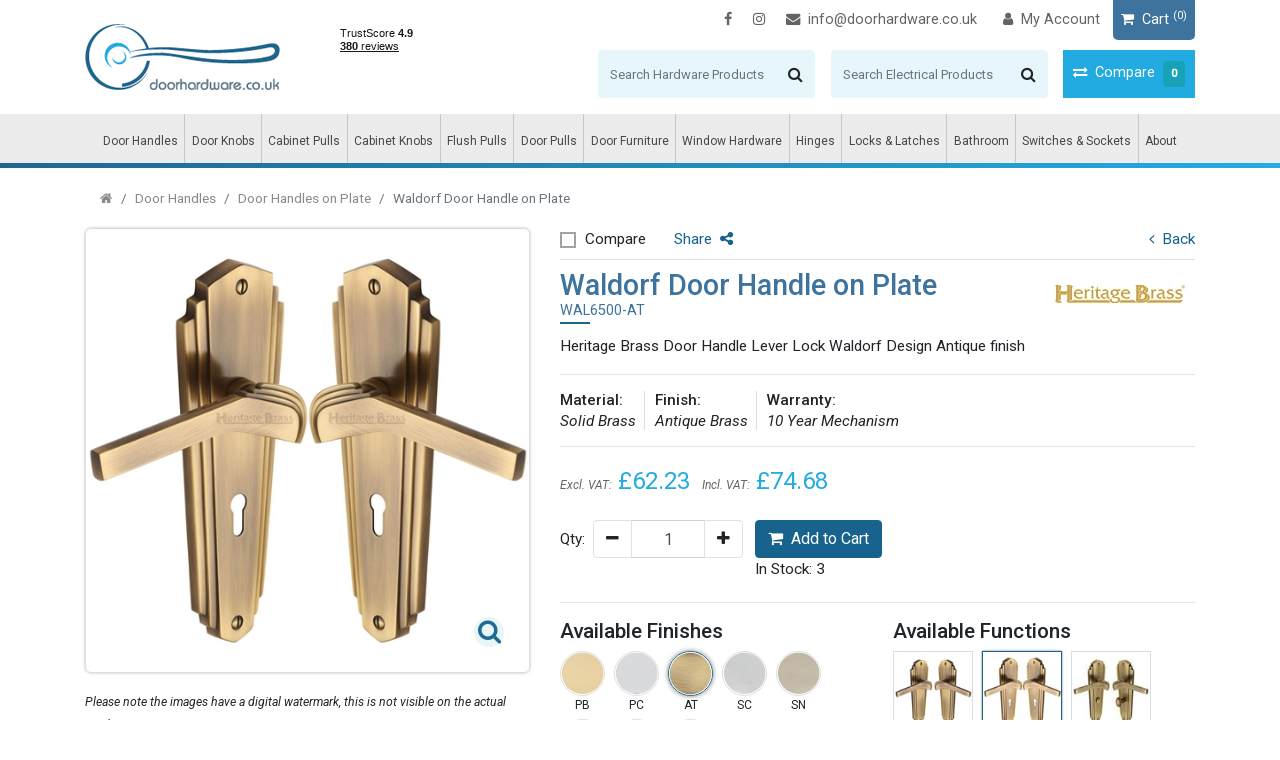

--- FILE ---
content_type: text/html; charset=utf-8
request_url: https://www.doorhardware.co.uk/product-details/wal6500-at.aspx
body_size: 66948
content:

<!DOCTYPE html>
<html lang="en">
<head>
    <meta charset="utf-8">
    <meta name="viewport" content="width=device-width, initial-scale=1, shrink-to-fit=no">
    <link rel="canonical" href="https://www.doorhardware.co.uk/product-details/wal6500-at.aspx" />
    <title>Door Hardware - Levers on Plate - Waldorf Lever Lock AT - WAL6500-AT</title>
    <meta name="description" content="Heritage Brass - Door Hardware - Levers on Plate - Heritage Brass Door Handle Lever Lock Waldorf Design Antique finish AT - WAL6500-AT" />
    <meta name="keywords" content="Heritage Brass, Door Hardware, Levers on Plate,  Heritage Brass Door Handle Lever Lock Waldorf Design Antique finish AT, WAL6500-AT" />
    
    <!-- OG Tags -->

    <meta name="twitter:card" content="summary" />
    <meta name="twitter:card" content="summary_large_image" />
    <meta property="og:image" itemprop="image" content="https://www.doorhardware.co.uk/DLL/image.ashx?imagepath=products/pics/small/wal6500-at.jpg" />
    <meta property="og:url" content="https://www.doorhardware.co.uk/product-details/wal6500-at.aspx">
    <meta property="og:title" content="Waldorf Door Handle on Plate" />
    <meta property="og:description" content="&lt;p&gt;Heritage Brass Door Handle Lever Lock Waldorf Design Antique finish&lt;/p&gt;
" />
    <meta property="twitter:card" content="Waldorf Door Handle on Plate" />
    <meta property="twitter:title" content="Waldorf Door Handle on Plate" />
    <meta property="twitter:description" content="&lt;p&gt;Heritage Brass Door Handle Lever Lock Waldorf Design Antique finish&lt;/p&gt;
" />
    <meta property="twitter:image" content="https://www.doorhardware.co.uk/DLL/image.ashx?imagepath=products/pics/small/wal6500-at.jpg" />
    <!-- OG Tags -->

    <link rel="shortcut icon" type="image/x-icon" href="/favicon.ico" />
    <link href="/Content/bootstrap.min.css" rel="stylesheet" />
    <link href="/Content/main.min.css?v=3" rel="stylesheet" />
    <link href="/Content/ds.css?v=5" rel="stylesheet" />
    <noscript id="deferred-styles">
        <link href="/Content/jquery.fancybox.min.css" rel="stylesheet" />
        <link rel="preconnect" href="https://fonts.googleapis.com">
        <link rel="preconnect" href="https://fonts.gstatic.com" crossorigin>
        <link href="https://fonts.googleapis.com/css2?family=Roboto:ital,wght@0,400;0,500;1,400;1,500&display=swap" rel="stylesheet">
    </noscript>
    <script>
        var loadDeferredStyles = function () {
            var addStylesNode = document.getElementById("deferred-styles");
            var replacement = document.createElement("div");
            replacement.innerHTML = addStylesNode.textContent;
            document.body.appendChild(replacement)
            addStylesNode.parentElement.removeChild(addStylesNode);
        };
        var raf = requestAnimationFrame || mozRequestAnimationFrame ||
            webkitRequestAnimationFrame || msRequestAnimationFrame;
        if (raf) raf(function () { window.setTimeout(loadDeferredStyles, 0); });
        else window.addEventListener('load', loadDeferredStyles);
    </script>
    <!-- jquery -->
    
    <script>
        /*! jQuery v3.2.1 | (c) JS Foundation and other contributors | jquery.org/license */
        !function (a, b) { "use strict"; "object" == typeof module && "object" == typeof module.exports ? module.exports = a.document ? b(a, !0) : function (a) { if (!a.document) throw new Error("jQuery requires a window with a document"); return b(a) } : b(a) }("undefined" != typeof window ? window : this, function (a, b) {
            "use strict"; var c = [], d = a.document, e = Object.getPrototypeOf, f = c.slice, g = c.concat, h = c.push, i = c.indexOf, j = {}, k = j.toString, l = j.hasOwnProperty, m = l.toString, n = m.call(Object), o = {}; function p(a, b) { b = b || d; var c = b.createElement("script"); c.text = a, b.head.appendChild(c).parentNode.removeChild(c) } var q = "3.2.1", r = function (a, b) { return new r.fn.init(a, b) }, s = /^[\s\uFEFF\xA0]+|[\s\uFEFF\xA0]+$/g, t = /^-ms-/, u = /-([a-z])/g, v = function (a, b) { return b.toUpperCase() }; r.fn = r.prototype = { jquery: q, constructor: r, length: 0, toArray: function () { return f.call(this) }, get: function (a) { return null == a ? f.call(this) : a < 0 ? this[a + this.length] : this[a] }, pushStack: function (a) { var b = r.merge(this.constructor(), a); return b.prevObject = this, b }, each: function (a) { return r.each(this, a) }, map: function (a) { return this.pushStack(r.map(this, function (b, c) { return a.call(b, c, b) })) }, slice: function () { return this.pushStack(f.apply(this, arguments)) }, first: function () { return this.eq(0) }, last: function () { return this.eq(-1) }, eq: function (a) { var b = this.length, c = +a + (a < 0 ? b : 0); return this.pushStack(c >= 0 && c < b ? [this[c]] : []) }, end: function () { return this.prevObject || this.constructor() }, push: h, sort: c.sort, splice: c.splice }, r.extend = r.fn.extend = function () { var a, b, c, d, e, f, g = arguments[0] || {}, h = 1, i = arguments.length, j = !1; for ("boolean" == typeof g && (j = g, g = arguments[h] || {}, h++), "object" == typeof g || r.isFunction(g) || (g = {}), h === i && (g = this, h--); h < i; h++)if (null != (a = arguments[h])) for (b in a) c = g[b], d = a[b], g !== d && (j && d && (r.isPlainObject(d) || (e = Array.isArray(d))) ? (e ? (e = !1, f = c && Array.isArray(c) ? c : []) : f = c && r.isPlainObject(c) ? c : {}, g[b] = r.extend(j, f, d)) : void 0 !== d && (g[b] = d)); return g }, r.extend({ expando: "jQuery" + (q + Math.random()).replace(/\D/g, ""), isReady: !0, error: function (a) { throw new Error(a) }, noop: function () { }, isFunction: function (a) { return "function" === r.type(a) }, isWindow: function (a) { return null != a && a === a.window }, isNumeric: function (a) { var b = r.type(a); return ("number" === b || "string" === b) && !isNaN(a - parseFloat(a)) }, isPlainObject: function (a) { var b, c; return !(!a || "[object Object]" !== k.call(a)) && (!(b = e(a)) || (c = l.call(b, "constructor") && b.constructor, "function" == typeof c && m.call(c) === n)) }, isEmptyObject: function (a) { var b; for (b in a) return !1; return !0 }, type: function (a) { return null == a ? a + "" : "object" == typeof a || "function" == typeof a ? j[k.call(a)] || "object" : typeof a }, globalEval: function (a) { p(a) }, camelCase: function (a) { return a.replace(t, "ms-").replace(u, v) }, each: function (a, b) { var c, d = 0; if (w(a)) { for (c = a.length; d < c; d++)if (b.call(a[d], d, a[d]) === !1) break } else for (d in a) if (b.call(a[d], d, a[d]) === !1) break; return a }, trim: function (a) { return null == a ? "" : (a + "").replace(s, "") }, makeArray: function (a, b) { var c = b || []; return null != a && (w(Object(a)) ? r.merge(c, "string" == typeof a ? [a] : a) : h.call(c, a)), c }, inArray: function (a, b, c) { return null == b ? -1 : i.call(b, a, c) }, merge: function (a, b) { for (var c = +b.length, d = 0, e = a.length; d < c; d++)a[e++] = b[d]; return a.length = e, a }, grep: function (a, b, c) { for (var d, e = [], f = 0, g = a.length, h = !c; f < g; f++)d = !b(a[f], f), d !== h && e.push(a[f]); return e }, map: function (a, b, c) { var d, e, f = 0, h = []; if (w(a)) for (d = a.length; f < d; f++)e = b(a[f], f, c), null != e && h.push(e); else for (f in a) e = b(a[f], f, c), null != e && h.push(e); return g.apply([], h) }, guid: 1, proxy: function (a, b) { var c, d, e; if ("string" == typeof b && (c = a[b], b = a, a = c), r.isFunction(a)) return d = f.call(arguments, 2), e = function () { return a.apply(b || this, d.concat(f.call(arguments))) }, e.guid = a.guid = a.guid || r.guid++ , e }, now: Date.now, support: o }), "function" == typeof Symbol && (r.fn[Symbol.iterator] = c[Symbol.iterator]), r.each("Boolean Number String Function Array Date RegExp Object Error Symbol".split(" "), function (a, b) { j["[object " + b + "]"] = b.toLowerCase() }); function w(a) { var b = !!a && "length" in a && a.length, c = r.type(a); return "function" !== c && !r.isWindow(a) && ("array" === c || 0 === b || "number" == typeof b && b > 0 && b - 1 in a) } var x = function (a) { var b, c, d, e, f, g, h, i, j, k, l, m, n, o, p, q, r, s, t, u = "sizzle" + 1 * new Date, v = a.document, w = 0, x = 0, y = ha(), z = ha(), A = ha(), B = function (a, b) { return a === b && (l = !0), 0 }, C = {}.hasOwnProperty, D = [], E = D.pop, F = D.push, G = D.push, H = D.slice, I = function (a, b) { for (var c = 0, d = a.length; c < d; c++)if (a[c] === b) return c; return -1 }, J = "checked|selected|async|autofocus|autoplay|controls|defer|disabled|hidden|ismap|loop|multiple|open|readonly|required|scoped", K = "[\\x20\\t\\r\\n\\f]", L = "(?:\\\\.|[\\w-]|[^\0-\\xa0])+", M = "\\[" + K + "*(" + L + ")(?:" + K + "*([*^$|!~]?=)" + K + "*(?:'((?:\\\\.|[^\\\\'])*)'|\"((?:\\\\.|[^\\\\\"])*)\"|(" + L + "))|)" + K + "*\\]", N = ":(" + L + ")(?:\\((('((?:\\\\.|[^\\\\'])*)'|\"((?:\\\\.|[^\\\\\"])*)\")|((?:\\\\.|[^\\\\()[\\]]|" + M + ")*)|.*)\\)|)", O = new RegExp(K + "+", "g"), P = new RegExp("^" + K + "+|((?:^|[^\\\\])(?:\\\\.)*)" + K + "+$", "g"), Q = new RegExp("^" + K + "*," + K + "*"), R = new RegExp("^" + K + "*([>+~]|" + K + ")" + K + "*"), S = new RegExp("=" + K + "*([^\\]'\"]*?)" + K + "*\\]", "g"), T = new RegExp(N), U = new RegExp("^" + L + "$"), V = { ID: new RegExp("^#(" + L + ")"), CLASS: new RegExp("^\\.(" + L + ")"), TAG: new RegExp("^(" + L + "|[*])"), ATTR: new RegExp("^" + M), PSEUDO: new RegExp("^" + N), CHILD: new RegExp("^:(only|first|last|nth|nth-last)-(child|of-type)(?:\\(" + K + "*(even|odd|(([+-]|)(\\d*)n|)" + K + "*(?:([+-]|)" + K + "*(\\d+)|))" + K + "*\\)|)", "i"), bool: new RegExp("^(?:" + J + ")$", "i"), needsContext: new RegExp("^" + K + "*[>+~]|:(even|odd|eq|gt|lt|nth|first|last)(?:\\(" + K + "*((?:-\\d)?\\d*)" + K + "*\\)|)(?=[^-]|$)", "i") }, W = /^(?:input|select|textarea|button)$/i, X = /^h\d$/i, Y = /^[^{]+\{\s*\[native \w/, Z = /^(?:#([\w-]+)|(\w+)|\.([\w-]+))$/, $ = /[+~]/, _ = new RegExp("\\\\([\\da-f]{1,6}" + K + "?|(" + K + ")|.)", "ig"), aa = function (a, b, c) { var d = "0x" + b - 65536; return d !== d || c ? b : d < 0 ? String.fromCharCode(d + 65536) : String.fromCharCode(d >> 10 | 55296, 1023 & d | 56320) }, ba = /([\0-\x1f\x7f]|^-?\d)|^-$|[^\0-\x1f\x7f-\uFFFF\w-]/g, ca = function (a, b) { return b ? "\0" === a ? "\ufffd" : a.slice(0, -1) + "\\" + a.charCodeAt(a.length - 1).toString(16) + " " : "\\" + a }, da = function () { m() }, ea = ta(function (a) { return a.disabled === !0 && ("form" in a || "label" in a) }, { dir: "parentNode", next: "legend" }); try { G.apply(D = H.call(v.childNodes), v.childNodes), D[v.childNodes.length].nodeType } catch (fa) { G = { apply: D.length ? function (a, b) { F.apply(a, H.call(b)) } : function (a, b) { var c = a.length, d = 0; while (a[c++] = b[d++]); a.length = c - 1 } } } function ga(a, b, d, e) { var f, h, j, k, l, o, r, s = b && b.ownerDocument, w = b ? b.nodeType : 9; if (d = d || [], "string" != typeof a || !a || 1 !== w && 9 !== w && 11 !== w) return d; if (!e && ((b ? b.ownerDocument || b : v) !== n && m(b), b = b || n, p)) { if (11 !== w && (l = Z.exec(a))) if (f = l[1]) { if (9 === w) { if (!(j = b.getElementById(f))) return d; if (j.id === f) return d.push(j), d } else if (s && (j = s.getElementById(f)) && t(b, j) && j.id === f) return d.push(j), d } else { if (l[2]) return G.apply(d, b.getElementsByTagName(a)), d; if ((f = l[3]) && c.getElementsByClassName && b.getElementsByClassName) return G.apply(d, b.getElementsByClassName(f)), d } if (c.qsa && !A[a + " "] && (!q || !q.test(a))) { if (1 !== w) s = b, r = a; else if ("object" !== b.nodeName.toLowerCase()) { (k = b.getAttribute("id")) ? k = k.replace(ba, ca) : b.setAttribute("id", k = u), o = g(a), h = o.length; while (h--) o[h] = "#" + k + " " + sa(o[h]); r = o.join(","), s = $.test(a) && qa(b.parentNode) || b } if (r) try { return G.apply(d, s.querySelectorAll(r)), d } catch (x) { } finally { k === u && b.removeAttribute("id") } } } return i(a.replace(P, "$1"), b, d, e) } function ha() { var a = []; function b(c, e) { return a.push(c + " ") > d.cacheLength && delete b[a.shift()], b[c + " "] = e } return b } function ia(a) { return a[u] = !0, a } function ja(a) { var b = n.createElement("fieldset"); try { return !!a(b) } catch (c) { return !1 } finally { b.parentNode && b.parentNode.removeChild(b), b = null } } function ka(a, b) { var c = a.split("|"), e = c.length; while (e--) d.attrHandle[c[e]] = b } function la(a, b) { var c = b && a, d = c && 1 === a.nodeType && 1 === b.nodeType && a.sourceIndex - b.sourceIndex; if (d) return d; if (c) while (c = c.nextSibling) if (c === b) return -1; return a ? 1 : -1 } function ma(a) { return function (b) { var c = b.nodeName.toLowerCase(); return "input" === c && b.type === a } } function na(a) { return function (b) { var c = b.nodeName.toLowerCase(); return ("input" === c || "button" === c) && b.type === a } } function oa(a) { return function (b) { return "form" in b ? b.parentNode && b.disabled === !1 ? "label" in b ? "label" in b.parentNode ? b.parentNode.disabled === a : b.disabled === a : b.isDisabled === a || b.isDisabled !== !a && ea(b) === a : b.disabled === a : "label" in b && b.disabled === a } } function pa(a) { return ia(function (b) { return b = +b, ia(function (c, d) { var e, f = a([], c.length, b), g = f.length; while (g--) c[e = f[g]] && (c[e] = !(d[e] = c[e])) }) }) } function qa(a) { return a && "undefined" != typeof a.getElementsByTagName && a } c = ga.support = {}, f = ga.isXML = function (a) { var b = a && (a.ownerDocument || a).documentElement; return !!b && "HTML" !== b.nodeName }, m = ga.setDocument = function (a) { var b, e, g = a ? a.ownerDocument || a : v; return g !== n && 9 === g.nodeType && g.documentElement ? (n = g, o = n.documentElement, p = !f(n), v !== n && (e = n.defaultView) && e.top !== e && (e.addEventListener ? e.addEventListener("unload", da, !1) : e.attachEvent && e.attachEvent("onunload", da)), c.attributes = ja(function (a) { return a.className = "i", !a.getAttribute("className") }), c.getElementsByTagName = ja(function (a) { return a.appendChild(n.createComment("")), !a.getElementsByTagName("*").length }), c.getElementsByClassName = Y.test(n.getElementsByClassName), c.getById = ja(function (a) { return o.appendChild(a).id = u, !n.getElementsByName || !n.getElementsByName(u).length }), c.getById ? (d.filter.ID = function (a) { var b = a.replace(_, aa); return function (a) { return a.getAttribute("id") === b } }, d.find.ID = function (a, b) { if ("undefined" != typeof b.getElementById && p) { var c = b.getElementById(a); return c ? [c] : [] } }) : (d.filter.ID = function (a) { var b = a.replace(_, aa); return function (a) { var c = "undefined" != typeof a.getAttributeNode && a.getAttributeNode("id"); return c && c.value === b } }, d.find.ID = function (a, b) { if ("undefined" != typeof b.getElementById && p) { var c, d, e, f = b.getElementById(a); if (f) { if (c = f.getAttributeNode("id"), c && c.value === a) return [f]; e = b.getElementsByName(a), d = 0; while (f = e[d++]) if (c = f.getAttributeNode("id"), c && c.value === a) return [f] } return [] } }), d.find.TAG = c.getElementsByTagName ? function (a, b) { return "undefined" != typeof b.getElementsByTagName ? b.getElementsByTagName(a) : c.qsa ? b.querySelectorAll(a) : void 0 } : function (a, b) { var c, d = [], e = 0, f = b.getElementsByTagName(a); if ("*" === a) { while (c = f[e++]) 1 === c.nodeType && d.push(c); return d } return f }, d.find.CLASS = c.getElementsByClassName && function (a, b) { if ("undefined" != typeof b.getElementsByClassName && p) return b.getElementsByClassName(a) }, r = [], q = [], (c.qsa = Y.test(n.querySelectorAll)) && (ja(function (a) { o.appendChild(a).innerHTML = "<a id='" + u + "'></a><select id='" + u + "-\r\\' msallowcapture=''><option selected=''></option></select>", a.querySelectorAll("[msallowcapture^='']").length && q.push("[*^$]=" + K + "*(?:''|\"\")"), a.querySelectorAll("[selected]").length || q.push("\\[" + K + "*(?:value|" + J + ")"), a.querySelectorAll("[id~=" + u + "-]").length || q.push("~="), a.querySelectorAll(":checked").length || q.push(":checked"), a.querySelectorAll("a#" + u + "+*").length || q.push(".#.+[+~]") }), ja(function (a) { a.innerHTML = "<a href='' disabled='disabled'></a><select disabled='disabled'><option/></select>"; var b = n.createElement("input"); b.setAttribute("type", "hidden"), a.appendChild(b).setAttribute("name", "D"), a.querySelectorAll("[name=d]").length && q.push("name" + K + "*[*^$|!~]?="), 2 !== a.querySelectorAll(":enabled").length && q.push(":enabled", ":disabled"), o.appendChild(a).disabled = !0, 2 !== a.querySelectorAll(":disabled").length && q.push(":enabled", ":disabled"), a.querySelectorAll("*,:x"), q.push(",.*:") })), (c.matchesSelector = Y.test(s = o.matches || o.webkitMatchesSelector || o.mozMatchesSelector || o.oMatchesSelector || o.msMatchesSelector)) && ja(function (a) { c.disconnectedMatch = s.call(a, "*"), s.call(a, "[s!='']:x"), r.push("!=", N) }), q = q.length && new RegExp(q.join("|")), r = r.length && new RegExp(r.join("|")), b = Y.test(o.compareDocumentPosition), t = b || Y.test(o.contains) ? function (a, b) { var c = 9 === a.nodeType ? a.documentElement : a, d = b && b.parentNode; return a === d || !(!d || 1 !== d.nodeType || !(c.contains ? c.contains(d) : a.compareDocumentPosition && 16 & a.compareDocumentPosition(d))) } : function (a, b) { if (b) while (b = b.parentNode) if (b === a) return !0; return !1 }, B = b ? function (a, b) { if (a === b) return l = !0, 0; var d = !a.compareDocumentPosition - !b.compareDocumentPosition; return d ? d : (d = (a.ownerDocument || a) === (b.ownerDocument || b) ? a.compareDocumentPosition(b) : 1, 1 & d || !c.sortDetached && b.compareDocumentPosition(a) === d ? a === n || a.ownerDocument === v && t(v, a) ? -1 : b === n || b.ownerDocument === v && t(v, b) ? 1 : k ? I(k, a) - I(k, b) : 0 : 4 & d ? -1 : 1) } : function (a, b) { if (a === b) return l = !0, 0; var c, d = 0, e = a.parentNode, f = b.parentNode, g = [a], h = [b]; if (!e || !f) return a === n ? -1 : b === n ? 1 : e ? -1 : f ? 1 : k ? I(k, a) - I(k, b) : 0; if (e === f) return la(a, b); c = a; while (c = c.parentNode) g.unshift(c); c = b; while (c = c.parentNode) h.unshift(c); while (g[d] === h[d]) d++; return d ? la(g[d], h[d]) : g[d] === v ? -1 : h[d] === v ? 1 : 0 }, n) : n }, ga.matches = function (a, b) { return ga(a, null, null, b) }, ga.matchesSelector = function (a, b) { if ((a.ownerDocument || a) !== n && m(a), b = b.replace(S, "='$1']"), c.matchesSelector && p && !A[b + " "] && (!r || !r.test(b)) && (!q || !q.test(b))) try { var d = s.call(a, b); if (d || c.disconnectedMatch || a.document && 11 !== a.document.nodeType) return d } catch (e) { } return ga(b, n, null, [a]).length > 0 }, ga.contains = function (a, b) { return (a.ownerDocument || a) !== n && m(a), t(a, b) }, ga.attr = function (a, b) { (a.ownerDocument || a) !== n && m(a); var e = d.attrHandle[b.toLowerCase()], f = e && C.call(d.attrHandle, b.toLowerCase()) ? e(a, b, !p) : void 0; return void 0 !== f ? f : c.attributes || !p ? a.getAttribute(b) : (f = a.getAttributeNode(b)) && f.specified ? f.value : null }, ga.escape = function (a) { return (a + "").replace(ba, ca) }, ga.error = function (a) { throw new Error("Syntax error, unrecognized expression: " + a) }, ga.uniqueSort = function (a) { var b, d = [], e = 0, f = 0; if (l = !c.detectDuplicates, k = !c.sortStable && a.slice(0), a.sort(B), l) { while (b = a[f++]) b === a[f] && (e = d.push(f)); while (e--) a.splice(d[e], 1) } return k = null, a }, e = ga.getText = function (a) { var b, c = "", d = 0, f = a.nodeType; if (f) { if (1 === f || 9 === f || 11 === f) { if ("string" == typeof a.textContent) return a.textContent; for (a = a.firstChild; a; a = a.nextSibling)c += e(a) } else if (3 === f || 4 === f) return a.nodeValue } else while (b = a[d++]) c += e(b); return c }, d = ga.selectors = { cacheLength: 50, createPseudo: ia, match: V, attrHandle: {}, find: {}, relative: { ">": { dir: "parentNode", first: !0 }, " ": { dir: "parentNode" }, "+": { dir: "previousSibling", first: !0 }, "~": { dir: "previousSibling" } }, preFilter: { ATTR: function (a) { return a[1] = a[1].replace(_, aa), a[3] = (a[3] || a[4] || a[5] || "").replace(_, aa), "~=" === a[2] && (a[3] = " " + a[3] + " "), a.slice(0, 4) }, CHILD: function (a) { return a[1] = a[1].toLowerCase(), "nth" === a[1].slice(0, 3) ? (a[3] || ga.error(a[0]), a[4] = +(a[4] ? a[5] + (a[6] || 1) : 2 * ("even" === a[3] || "odd" === a[3])), a[5] = +(a[7] + a[8] || "odd" === a[3])) : a[3] && ga.error(a[0]), a }, PSEUDO: function (a) { var b, c = !a[6] && a[2]; return V.CHILD.test(a[0]) ? null : (a[3] ? a[2] = a[4] || a[5] || "" : c && T.test(c) && (b = g(c, !0)) && (b = c.indexOf(")", c.length - b) - c.length) && (a[0] = a[0].slice(0, b), a[2] = c.slice(0, b)), a.slice(0, 3)) } }, filter: { TAG: function (a) { var b = a.replace(_, aa).toLowerCase(); return "*" === a ? function () { return !0 } : function (a) { return a.nodeName && a.nodeName.toLowerCase() === b } }, CLASS: function (a) { var b = y[a + " "]; return b || (b = new RegExp("(^|" + K + ")" + a + "(" + K + "|$)")) && y(a, function (a) { return b.test("string" == typeof a.className && a.className || "undefined" != typeof a.getAttribute && a.getAttribute("class") || "") }) }, ATTR: function (a, b, c) { return function (d) { var e = ga.attr(d, a); return null == e ? "!=" === b : !b || (e += "", "=" === b ? e === c : "!=" === b ? e !== c : "^=" === b ? c && 0 === e.indexOf(c) : "*=" === b ? c && e.indexOf(c) > -1 : "$=" === b ? c && e.slice(-c.length) === c : "~=" === b ? (" " + e.replace(O, " ") + " ").indexOf(c) > -1 : "|=" === b && (e === c || e.slice(0, c.length + 1) === c + "-")) } }, CHILD: function (a, b, c, d, e) { var f = "nth" !== a.slice(0, 3), g = "last" !== a.slice(-4), h = "of-type" === b; return 1 === d && 0 === e ? function (a) { return !!a.parentNode } : function (b, c, i) { var j, k, l, m, n, o, p = f !== g ? "nextSibling" : "previousSibling", q = b.parentNode, r = h && b.nodeName.toLowerCase(), s = !i && !h, t = !1; if (q) { if (f) { while (p) { m = b; while (m = m[p]) if (h ? m.nodeName.toLowerCase() === r : 1 === m.nodeType) return !1; o = p = "only" === a && !o && "nextSibling" } return !0 } if (o = [g ? q.firstChild : q.lastChild], g && s) { m = q, l = m[u] || (m[u] = {}), k = l[m.uniqueID] || (l[m.uniqueID] = {}), j = k[a] || [], n = j[0] === w && j[1], t = n && j[2], m = n && q.childNodes[n]; while (m = ++n && m && m[p] || (t = n = 0) || o.pop()) if (1 === m.nodeType && ++t && m === b) { k[a] = [w, n, t]; break } } else if (s && (m = b, l = m[u] || (m[u] = {}), k = l[m.uniqueID] || (l[m.uniqueID] = {}), j = k[a] || [], n = j[0] === w && j[1], t = n), t === !1) while (m = ++n && m && m[p] || (t = n = 0) || o.pop()) if ((h ? m.nodeName.toLowerCase() === r : 1 === m.nodeType) && ++t && (s && (l = m[u] || (m[u] = {}), k = l[m.uniqueID] || (l[m.uniqueID] = {}), k[a] = [w, t]), m === b)) break; return t -= e, t === d || t % d === 0 && t / d >= 0 } } }, PSEUDO: function (a, b) { var c, e = d.pseudos[a] || d.setFilters[a.toLowerCase()] || ga.error("unsupported pseudo: " + a); return e[u] ? e(b) : e.length > 1 ? (c = [a, a, "", b], d.setFilters.hasOwnProperty(a.toLowerCase()) ? ia(function (a, c) { var d, f = e(a, b), g = f.length; while (g--) d = I(a, f[g]), a[d] = !(c[d] = f[g]) }) : function (a) { return e(a, 0, c) }) : e } }, pseudos: { not: ia(function (a) { var b = [], c = [], d = h(a.replace(P, "$1")); return d[u] ? ia(function (a, b, c, e) { var f, g = d(a, null, e, []), h = a.length; while (h--) (f = g[h]) && (a[h] = !(b[h] = f)) }) : function (a, e, f) { return b[0] = a, d(b, null, f, c), b[0] = null, !c.pop() } }), has: ia(function (a) { return function (b) { return ga(a, b).length > 0 } }), contains: ia(function (a) { return a = a.replace(_, aa), function (b) { return (b.textContent || b.innerText || e(b)).indexOf(a) > -1 } }), lang: ia(function (a) { return U.test(a || "") || ga.error("unsupported lang: " + a), a = a.replace(_, aa).toLowerCase(), function (b) { var c; do if (c = p ? b.lang : b.getAttribute("xml:lang") || b.getAttribute("lang")) return c = c.toLowerCase(), c === a || 0 === c.indexOf(a + "-"); while ((b = b.parentNode) && 1 === b.nodeType); return !1 } }), target: function (b) { var c = a.location && a.location.hash; return c && c.slice(1) === b.id }, root: function (a) { return a === o }, focus: function (a) { return a === n.activeElement && (!n.hasFocus || n.hasFocus()) && !!(a.type || a.href || ~a.tabIndex) }, enabled: oa(!1), disabled: oa(!0), checked: function (a) { var b = a.nodeName.toLowerCase(); return "input" === b && !!a.checked || "option" === b && !!a.selected }, selected: function (a) { return a.parentNode && a.parentNode.selectedIndex, a.selected === !0 }, empty: function (a) { for (a = a.firstChild; a; a = a.nextSibling)if (a.nodeType < 6) return !1; return !0 }, parent: function (a) { return !d.pseudos.empty(a) }, header: function (a) { return X.test(a.nodeName) }, input: function (a) { return W.test(a.nodeName) }, button: function (a) { var b = a.nodeName.toLowerCase(); return "input" === b && "button" === a.type || "button" === b }, text: function (a) { var b; return "input" === a.nodeName.toLowerCase() && "text" === a.type && (null == (b = a.getAttribute("type")) || "text" === b.toLowerCase()) }, first: pa(function () { return [0] }), last: pa(function (a, b) { return [b - 1] }), eq: pa(function (a, b, c) { return [c < 0 ? c + b : c] }), even: pa(function (a, b) { for (var c = 0; c < b; c += 2)a.push(c); return a }), odd: pa(function (a, b) { for (var c = 1; c < b; c += 2)a.push(c); return a }), lt: pa(function (a, b, c) { for (var d = c < 0 ? c + b : c; --d >= 0;)a.push(d); return a }), gt: pa(function (a, b, c) { for (var d = c < 0 ? c + b : c; ++d < b;)a.push(d); return a }) } }, d.pseudos.nth = d.pseudos.eq; for (b in { radio: !0, checkbox: !0, file: !0, password: !0, image: !0 }) d.pseudos[b] = ma(b); for (b in { submit: !0, reset: !0 }) d.pseudos[b] = na(b); function ra() { } ra.prototype = d.filters = d.pseudos, d.setFilters = new ra, g = ga.tokenize = function (a, b) { var c, e, f, g, h, i, j, k = z[a + " "]; if (k) return b ? 0 : k.slice(0); h = a, i = [], j = d.preFilter; while (h) { c && !(e = Q.exec(h)) || (e && (h = h.slice(e[0].length) || h), i.push(f = [])), c = !1, (e = R.exec(h)) && (c = e.shift(), f.push({ value: c, type: e[0].replace(P, " ") }), h = h.slice(c.length)); for (g in d.filter) !(e = V[g].exec(h)) || j[g] && !(e = j[g](e)) || (c = e.shift(), f.push({ value: c, type: g, matches: e }), h = h.slice(c.length)); if (!c) break } return b ? h.length : h ? ga.error(a) : z(a, i).slice(0) }; function sa(a) { for (var b = 0, c = a.length, d = ""; b < c; b++)d += a[b].value; return d } function ta(a, b, c) { var d = b.dir, e = b.next, f = e || d, g = c && "parentNode" === f, h = x++; return b.first ? function (b, c, e) { while (b = b[d]) if (1 === b.nodeType || g) return a(b, c, e); return !1 } : function (b, c, i) { var j, k, l, m = [w, h]; if (i) { while (b = b[d]) if ((1 === b.nodeType || g) && a(b, c, i)) return !0 } else while (b = b[d]) if (1 === b.nodeType || g) if (l = b[u] || (b[u] = {}), k = l[b.uniqueID] || (l[b.uniqueID] = {}), e && e === b.nodeName.toLowerCase()) b = b[d] || b; else { if ((j = k[f]) && j[0] === w && j[1] === h) return m[2] = j[2]; if (k[f] = m, m[2] = a(b, c, i)) return !0 } return !1 } } function ua(a) { return a.length > 1 ? function (b, c, d) { var e = a.length; while (e--) if (!a[e](b, c, d)) return !1; return !0 } : a[0] } function va(a, b, c) { for (var d = 0, e = b.length; d < e; d++)ga(a, b[d], c); return c } function wa(a, b, c, d, e) { for (var f, g = [], h = 0, i = a.length, j = null != b; h < i; h++)(f = a[h]) && (c && !c(f, d, e) || (g.push(f), j && b.push(h))); return g } function xa(a, b, c, d, e, f) { return d && !d[u] && (d = xa(d)), e && !e[u] && (e = xa(e, f)), ia(function (f, g, h, i) { var j, k, l, m = [], n = [], o = g.length, p = f || va(b || "*", h.nodeType ? [h] : h, []), q = !a || !f && b ? p : wa(p, m, a, h, i), r = c ? e || (f ? a : o || d) ? [] : g : q; if (c && c(q, r, h, i), d) { j = wa(r, n), d(j, [], h, i), k = j.length; while (k--) (l = j[k]) && (r[n[k]] = !(q[n[k]] = l)) } if (f) { if (e || a) { if (e) { j = [], k = r.length; while (k--) (l = r[k]) && j.push(q[k] = l); e(null, r = [], j, i) } k = r.length; while (k--) (l = r[k]) && (j = e ? I(f, l) : m[k]) > -1 && (f[j] = !(g[j] = l)) } } else r = wa(r === g ? r.splice(o, r.length) : r), e ? e(null, g, r, i) : G.apply(g, r) }) } function ya(a) { for (var b, c, e, f = a.length, g = d.relative[a[0].type], h = g || d.relative[" "], i = g ? 1 : 0, k = ta(function (a) { return a === b }, h, !0), l = ta(function (a) { return I(b, a) > -1 }, h, !0), m = [function (a, c, d) { var e = !g && (d || c !== j) || ((b = c).nodeType ? k(a, c, d) : l(a, c, d)); return b = null, e }]; i < f; i++)if (c = d.relative[a[i].type]) m = [ta(ua(m), c)]; else { if (c = d.filter[a[i].type].apply(null, a[i].matches), c[u]) { for (e = ++i; e < f; e++)if (d.relative[a[e].type]) break; return xa(i > 1 && ua(m), i > 1 && sa(a.slice(0, i - 1).concat({ value: " " === a[i - 2].type ? "*" : "" })).replace(P, "$1"), c, i < e && ya(a.slice(i, e)), e < f && ya(a = a.slice(e)), e < f && sa(a)) } m.push(c) } return ua(m) } function za(a, b) { var c = b.length > 0, e = a.length > 0, f = function (f, g, h, i, k) { var l, o, q, r = 0, s = "0", t = f && [], u = [], v = j, x = f || e && d.find.TAG("*", k), y = w += null == v ? 1 : Math.random() || .1, z = x.length; for (k && (j = g === n || g || k); s !== z && null != (l = x[s]); s++) { if (e && l) { o = 0, g || l.ownerDocument === n || (m(l), h = !p); while (q = a[o++]) if (q(l, g || n, h)) { i.push(l); break } k && (w = y) } c && ((l = !q && l) && r-- , f && t.push(l)) } if (r += s, c && s !== r) { o = 0; while (q = b[o++]) q(t, u, g, h); if (f) { if (r > 0) while (s--) t[s] || u[s] || (u[s] = E.call(i)); u = wa(u) } G.apply(i, u), k && !f && u.length > 0 && r + b.length > 1 && ga.uniqueSort(i) } return k && (w = y, j = v), t }; return c ? ia(f) : f } return h = ga.compile = function (a, b) { var c, d = [], e = [], f = A[a + " "]; if (!f) { b || (b = g(a)), c = b.length; while (c--) f = ya(b[c]), f[u] ? d.push(f) : e.push(f); f = A(a, za(e, d)), f.selector = a } return f }, i = ga.select = function (a, b, c, e) { var f, i, j, k, l, m = "function" == typeof a && a, n = !e && g(a = m.selector || a); if (c = c || [], 1 === n.length) { if (i = n[0] = n[0].slice(0), i.length > 2 && "ID" === (j = i[0]).type && 9 === b.nodeType && p && d.relative[i[1].type]) { if (b = (d.find.ID(j.matches[0].replace(_, aa), b) || [])[0], !b) return c; m && (b = b.parentNode), a = a.slice(i.shift().value.length) } f = V.needsContext.test(a) ? 0 : i.length; while (f--) { if (j = i[f], d.relative[k = j.type]) break; if ((l = d.find[k]) && (e = l(j.matches[0].replace(_, aa), $.test(i[0].type) && qa(b.parentNode) || b))) { if (i.splice(f, 1), a = e.length && sa(i), !a) return G.apply(c, e), c; break } } } return (m || h(a, n))(e, b, !p, c, !b || $.test(a) && qa(b.parentNode) || b), c }, c.sortStable = u.split("").sort(B).join("") === u, c.detectDuplicates = !!l, m(), c.sortDetached = ja(function (a) { return 1 & a.compareDocumentPosition(n.createElement("fieldset")) }), ja(function (a) { return a.innerHTML = "<a href='#'></a>", "#" === a.firstChild.getAttribute("href") }) || ka("type|href|height|width", function (a, b, c) { if (!c) return a.getAttribute(b, "type" === b.toLowerCase() ? 1 : 2) }), c.attributes && ja(function (a) { return a.innerHTML = "<input/>", a.firstChild.setAttribute("value", ""), "" === a.firstChild.getAttribute("value") }) || ka("value", function (a, b, c) { if (!c && "input" === a.nodeName.toLowerCase()) return a.defaultValue }), ja(function (a) { return null == a.getAttribute("disabled") }) || ka(J, function (a, b, c) { var d; if (!c) return a[b] === !0 ? b.toLowerCase() : (d = a.getAttributeNode(b)) && d.specified ? d.value : null }), ga }(a); r.find = x, r.expr = x.selectors, r.expr[":"] = r.expr.pseudos, r.uniqueSort = r.unique = x.uniqueSort, r.text = x.getText, r.isXMLDoc = x.isXML, r.contains = x.contains, r.escapeSelector = x.escape; var y = function (a, b, c) { var d = [], e = void 0 !== c; while ((a = a[b]) && 9 !== a.nodeType) if (1 === a.nodeType) { if (e && r(a).is(c)) break; d.push(a) } return d }, z = function (a, b) { for (var c = []; a; a = a.nextSibling)1 === a.nodeType && a !== b && c.push(a); return c }, A = r.expr.match.needsContext; function B(a, b) { return a.nodeName && a.nodeName.toLowerCase() === b.toLowerCase() } var C = /^<([a-z][^\/\0>:\x20\t\r\n\f]*)[\x20\t\r\n\f]*\/?>(?:<\/\1>|)$/i, D = /^.[^:#\[\.,]*$/; function E(a, b, c) { return r.isFunction(b) ? r.grep(a, function (a, d) { return !!b.call(a, d, a) !== c }) : b.nodeType ? r.grep(a, function (a) { return a === b !== c }) : "string" != typeof b ? r.grep(a, function (a) { return i.call(b, a) > -1 !== c }) : D.test(b) ? r.filter(b, a, c) : (b = r.filter(b, a), r.grep(a, function (a) { return i.call(b, a) > -1 !== c && 1 === a.nodeType })) } r.filter = function (a, b, c) { var d = b[0]; return c && (a = ":not(" + a + ")"), 1 === b.length && 1 === d.nodeType ? r.find.matchesSelector(d, a) ? [d] : [] : r.find.matches(a, r.grep(b, function (a) { return 1 === a.nodeType })) }, r.fn.extend({ find: function (a) { var b, c, d = this.length, e = this; if ("string" != typeof a) return this.pushStack(r(a).filter(function () { for (b = 0; b < d; b++)if (r.contains(e[b], this)) return !0 })); for (c = this.pushStack([]), b = 0; b < d; b++)r.find(a, e[b], c); return d > 1 ? r.uniqueSort(c) : c }, filter: function (a) { return this.pushStack(E(this, a || [], !1)) }, not: function (a) { return this.pushStack(E(this, a || [], !0)) }, is: function (a) { return !!E(this, "string" == typeof a && A.test(a) ? r(a) : a || [], !1).length } }); var F, G = /^(?:\s*(<[\w\W]+>)[^>]*|#([\w-]+))$/, H = r.fn.init = function (a, b, c) { var e, f; if (!a) return this; if (c = c || F, "string" == typeof a) { if (e = "<" === a[0] && ">" === a[a.length - 1] && a.length >= 3 ? [null, a, null] : G.exec(a), !e || !e[1] && b) return !b || b.jquery ? (b || c).find(a) : this.constructor(b).find(a); if (e[1]) { if (b = b instanceof r ? b[0] : b, r.merge(this, r.parseHTML(e[1], b && b.nodeType ? b.ownerDocument || b : d, !0)), C.test(e[1]) && r.isPlainObject(b)) for (e in b) r.isFunction(this[e]) ? this[e](b[e]) : this.attr(e, b[e]); return this } return f = d.getElementById(e[2]), f && (this[0] = f, this.length = 1), this } return a.nodeType ? (this[0] = a, this.length = 1, this) : r.isFunction(a) ? void 0 !== c.ready ? c.ready(a) : a(r) : r.makeArray(a, this) }; H.prototype = r.fn, F = r(d); var I = /^(?:parents|prev(?:Until|All))/, J = { children: !0, contents: !0, next: !0, prev: !0 }; r.fn.extend({ has: function (a) { var b = r(a, this), c = b.length; return this.filter(function () { for (var a = 0; a < c; a++)if (r.contains(this, b[a])) return !0 }) }, closest: function (a, b) { var c, d = 0, e = this.length, f = [], g = "string" != typeof a && r(a); if (!A.test(a)) for (; d < e; d++)for (c = this[d]; c && c !== b; c = c.parentNode)if (c.nodeType < 11 && (g ? g.index(c) > -1 : 1 === c.nodeType && r.find.matchesSelector(c, a))) { f.push(c); break } return this.pushStack(f.length > 1 ? r.uniqueSort(f) : f) }, index: function (a) { return a ? "string" == typeof a ? i.call(r(a), this[0]) : i.call(this, a.jquery ? a[0] : a) : this[0] && this[0].parentNode ? this.first().prevAll().length : -1 }, add: function (a, b) { return this.pushStack(r.uniqueSort(r.merge(this.get(), r(a, b)))) }, addBack: function (a) { return this.add(null == a ? this.prevObject : this.prevObject.filter(a)) } }); function K(a, b) { while ((a = a[b]) && 1 !== a.nodeType); return a } r.each({ parent: function (a) { var b = a.parentNode; return b && 11 !== b.nodeType ? b : null }, parents: function (a) { return y(a, "parentNode") }, parentsUntil: function (a, b, c) { return y(a, "parentNode", c) }, next: function (a) { return K(a, "nextSibling") }, prev: function (a) { return K(a, "previousSibling") }, nextAll: function (a) { return y(a, "nextSibling") }, prevAll: function (a) { return y(a, "previousSibling") }, nextUntil: function (a, b, c) { return y(a, "nextSibling", c) }, prevUntil: function (a, b, c) { return y(a, "previousSibling", c) }, siblings: function (a) { return z((a.parentNode || {}).firstChild, a) }, children: function (a) { return z(a.firstChild) }, contents: function (a) { return B(a, "iframe") ? a.contentDocument : (B(a, "template") && (a = a.content || a), r.merge([], a.childNodes)) } }, function (a, b) { r.fn[a] = function (c, d) { var e = r.map(this, b, c); return "Until" !== a.slice(-5) && (d = c), d && "string" == typeof d && (e = r.filter(d, e)), this.length > 1 && (J[a] || r.uniqueSort(e), I.test(a) && e.reverse()), this.pushStack(e) } }); var L = /[^\x20\t\r\n\f]+/g; function M(a) { var b = {}; return r.each(a.match(L) || [], function (a, c) { b[c] = !0 }), b } r.Callbacks = function (a) { a = "string" == typeof a ? M(a) : r.extend({}, a); var b, c, d, e, f = [], g = [], h = -1, i = function () { for (e = e || a.once, d = b = !0; g.length; h = -1) { c = g.shift(); while (++h < f.length) f[h].apply(c[0], c[1]) === !1 && a.stopOnFalse && (h = f.length, c = !1) } a.memory || (c = !1), b = !1, e && (f = c ? [] : "") }, j = { add: function () { return f && (c && !b && (h = f.length - 1, g.push(c)), function d(b) { r.each(b, function (b, c) { r.isFunction(c) ? a.unique && j.has(c) || f.push(c) : c && c.length && "string" !== r.type(c) && d(c) }) }(arguments), c && !b && i()), this }, remove: function () { return r.each(arguments, function (a, b) { var c; while ((c = r.inArray(b, f, c)) > -1) f.splice(c, 1), c <= h && h-- }), this }, has: function (a) { return a ? r.inArray(a, f) > -1 : f.length > 0 }, empty: function () { return f && (f = []), this }, disable: function () { return e = g = [], f = c = "", this }, disabled: function () { return !f }, lock: function () { return e = g = [], c || b || (f = c = ""), this }, locked: function () { return !!e }, fireWith: function (a, c) { return e || (c = c || [], c = [a, c.slice ? c.slice() : c], g.push(c), b || i()), this }, fire: function () { return j.fireWith(this, arguments), this }, fired: function () { return !!d } }; return j }; function N(a) { return a } function O(a) { throw a } function P(a, b, c, d) { var e; try { a && r.isFunction(e = a.promise) ? e.call(a).done(b).fail(c) : a && r.isFunction(e = a.then) ? e.call(a, b, c) : b.apply(void 0, [a].slice(d)) } catch (a) { c.apply(void 0, [a]) } } r.extend({ Deferred: function (b) { var c = [["notify", "progress", r.Callbacks("memory"), r.Callbacks("memory"), 2], ["resolve", "done", r.Callbacks("once memory"), r.Callbacks("once memory"), 0, "resolved"], ["reject", "fail", r.Callbacks("once memory"), r.Callbacks("once memory"), 1, "rejected"]], d = "pending", e = { state: function () { return d }, always: function () { return f.done(arguments).fail(arguments), this }, "catch": function (a) { return e.then(null, a) }, pipe: function () { var a = arguments; return r.Deferred(function (b) { r.each(c, function (c, d) { var e = r.isFunction(a[d[4]]) && a[d[4]]; f[d[1]](function () { var a = e && e.apply(this, arguments); a && r.isFunction(a.promise) ? a.promise().progress(b.notify).done(b.resolve).fail(b.reject) : b[d[0] + "With"](this, e ? [a] : arguments) }) }), a = null }).promise() }, then: function (b, d, e) { var f = 0; function g(b, c, d, e) { return function () { var h = this, i = arguments, j = function () { var a, j; if (!(b < f)) { if (a = d.apply(h, i), a === c.promise()) throw new TypeError("Thenable self-resolution"); j = a && ("object" == typeof a || "function" == typeof a) && a.then, r.isFunction(j) ? e ? j.call(a, g(f, c, N, e), g(f, c, O, e)) : (f++ , j.call(a, g(f, c, N, e), g(f, c, O, e), g(f, c, N, c.notifyWith))) : (d !== N && (h = void 0, i = [a]), (e || c.resolveWith)(h, i)) } }, k = e ? j : function () { try { j() } catch (a) { r.Deferred.exceptionHook && r.Deferred.exceptionHook(a, k.stackTrace), b + 1 >= f && (d !== O && (h = void 0, i = [a]), c.rejectWith(h, i)) } }; b ? k() : (r.Deferred.getStackHook && (k.stackTrace = r.Deferred.getStackHook()), a.setTimeout(k)) } } return r.Deferred(function (a) { c[0][3].add(g(0, a, r.isFunction(e) ? e : N, a.notifyWith)), c[1][3].add(g(0, a, r.isFunction(b) ? b : N)), c[2][3].add(g(0, a, r.isFunction(d) ? d : O)) }).promise() }, promise: function (a) { return null != a ? r.extend(a, e) : e } }, f = {}; return r.each(c, function (a, b) { var g = b[2], h = b[5]; e[b[1]] = g.add, h && g.add(function () { d = h }, c[3 - a][2].disable, c[0][2].lock), g.add(b[3].fire), f[b[0]] = function () { return f[b[0] + "With"](this === f ? void 0 : this, arguments), this }, f[b[0] + "With"] = g.fireWith }), e.promise(f), b && b.call(f, f), f }, when: function (a) { var b = arguments.length, c = b, d = Array(c), e = f.call(arguments), g = r.Deferred(), h = function (a) { return function (c) { d[a] = this, e[a] = arguments.length > 1 ? f.call(arguments) : c, --b || g.resolveWith(d, e) } }; if (b <= 1 && (P(a, g.done(h(c)).resolve, g.reject, !b), "pending" === g.state() || r.isFunction(e[c] && e[c].then))) return g.then(); while (c--) P(e[c], h(c), g.reject); return g.promise() } }); var Q = /^(Eval|Internal|Range|Reference|Syntax|Type|URI)Error$/; r.Deferred.exceptionHook = function (b, c) { a.console && a.console.warn && b && Q.test(b.name) && a.console.warn("jQuery.Deferred exception: " + b.message, b.stack, c) }, r.readyException = function (b) { a.setTimeout(function () { throw b }) }; var R = r.Deferred(); r.fn.ready = function (a) { return R.then(a)["catch"](function (a) { r.readyException(a) }), this }, r.extend({ isReady: !1, readyWait: 1, ready: function (a) { (a === !0 ? --r.readyWait : r.isReady) || (r.isReady = !0, a !== !0 && --r.readyWait > 0 || R.resolveWith(d, [r])) } }), r.ready.then = R.then; function S() {
                d.removeEventListener("DOMContentLoaded", S),
                    a.removeEventListener("load", S), r.ready()
            } "complete" === d.readyState || "loading" !== d.readyState && !d.documentElement.doScroll ? a.setTimeout(r.ready) : (d.addEventListener("DOMContentLoaded", S), a.addEventListener("load", S)); var T = function (a, b, c, d, e, f, g) { var h = 0, i = a.length, j = null == c; if ("object" === r.type(c)) { e = !0; for (h in c) T(a, b, h, c[h], !0, f, g) } else if (void 0 !== d && (e = !0, r.isFunction(d) || (g = !0), j && (g ? (b.call(a, d), b = null) : (j = b, b = function (a, b, c) { return j.call(r(a), c) })), b)) for (; h < i; h++)b(a[h], c, g ? d : d.call(a[h], h, b(a[h], c))); return e ? a : j ? b.call(a) : i ? b(a[0], c) : f }, U = function (a) { return 1 === a.nodeType || 9 === a.nodeType || !+a.nodeType }; function V() { this.expando = r.expando + V.uid++ } V.uid = 1, V.prototype = { cache: function (a) { var b = a[this.expando]; return b || (b = {}, U(a) && (a.nodeType ? a[this.expando] = b : Object.defineProperty(a, this.expando, { value: b, configurable: !0 }))), b }, set: function (a, b, c) { var d, e = this.cache(a); if ("string" == typeof b) e[r.camelCase(b)] = c; else for (d in b) e[r.camelCase(d)] = b[d]; return e }, get: function (a, b) { return void 0 === b ? this.cache(a) : a[this.expando] && a[this.expando][r.camelCase(b)] }, access: function (a, b, c) { return void 0 === b || b && "string" == typeof b && void 0 === c ? this.get(a, b) : (this.set(a, b, c), void 0 !== c ? c : b) }, remove: function (a, b) { var c, d = a[this.expando]; if (void 0 !== d) { if (void 0 !== b) { Array.isArray(b) ? b = b.map(r.camelCase) : (b = r.camelCase(b), b = b in d ? [b] : b.match(L) || []), c = b.length; while (c--) delete d[b[c]] } (void 0 === b || r.isEmptyObject(d)) && (a.nodeType ? a[this.expando] = void 0 : delete a[this.expando]) } }, hasData: function (a) { var b = a[this.expando]; return void 0 !== b && !r.isEmptyObject(b) } }; var W = new V, X = new V, Y = /^(?:\{[\w\W]*\}|\[[\w\W]*\])$/, Z = /[A-Z]/g; function $(a) { return "true" === a || "false" !== a && ("null" === a ? null : a === +a + "" ? +a : Y.test(a) ? JSON.parse(a) : a) } function _(a, b, c) { var d; if (void 0 === c && 1 === a.nodeType) if (d = "data-" + b.replace(Z, "-$&").toLowerCase(), c = a.getAttribute(d), "string" == typeof c) { try { c = $(c) } catch (e) { } X.set(a, b, c) } else c = void 0; return c } r.extend({ hasData: function (a) { return X.hasData(a) || W.hasData(a) }, data: function (a, b, c) { return X.access(a, b, c) }, removeData: function (a, b) { X.remove(a, b) }, _data: function (a, b, c) { return W.access(a, b, c) }, _removeData: function (a, b) { W.remove(a, b) } }), r.fn.extend({ data: function (a, b) { var c, d, e, f = this[0], g = f && f.attributes; if (void 0 === a) { if (this.length && (e = X.get(f), 1 === f.nodeType && !W.get(f, "hasDataAttrs"))) { c = g.length; while (c--) g[c] && (d = g[c].name, 0 === d.indexOf("data-") && (d = r.camelCase(d.slice(5)), _(f, d, e[d]))); W.set(f, "hasDataAttrs", !0) } return e } return "object" == typeof a ? this.each(function () { X.set(this, a) }) : T(this, function (b) { var c; if (f && void 0 === b) { if (c = X.get(f, a), void 0 !== c) return c; if (c = _(f, a), void 0 !== c) return c } else this.each(function () { X.set(this, a, b) }) }, null, b, arguments.length > 1, null, !0) }, removeData: function (a) { return this.each(function () { X.remove(this, a) }) } }), r.extend({ queue: function (a, b, c) { var d; if (a) return b = (b || "fx") + "queue", d = W.get(a, b), c && (!d || Array.isArray(c) ? d = W.access(a, b, r.makeArray(c)) : d.push(c)), d || [] }, dequeue: function (a, b) { b = b || "fx"; var c = r.queue(a, b), d = c.length, e = c.shift(), f = r._queueHooks(a, b), g = function () { r.dequeue(a, b) }; "inprogress" === e && (e = c.shift(), d--), e && ("fx" === b && c.unshift("inprogress"), delete f.stop, e.call(a, g, f)), !d && f && f.empty.fire() }, _queueHooks: function (a, b) { var c = b + "queueHooks"; return W.get(a, c) || W.access(a, c, { empty: r.Callbacks("once memory").add(function () { W.remove(a, [b + "queue", c]) }) }) } }), r.fn.extend({ queue: function (a, b) { var c = 2; return "string" != typeof a && (b = a, a = "fx", c--), arguments.length < c ? r.queue(this[0], a) : void 0 === b ? this : this.each(function () { var c = r.queue(this, a, b); r._queueHooks(this, a), "fx" === a && "inprogress" !== c[0] && r.dequeue(this, a) }) }, dequeue: function (a) { return this.each(function () { r.dequeue(this, a) }) }, clearQueue: function (a) { return this.queue(a || "fx", []) }, promise: function (a, b) { var c, d = 1, e = r.Deferred(), f = this, g = this.length, h = function () { --d || e.resolveWith(f, [f]) }; "string" != typeof a && (b = a, a = void 0), a = a || "fx"; while (g--) c = W.get(f[g], a + "queueHooks"), c && c.empty && (d++ , c.empty.add(h)); return h(), e.promise(b) } }); var aa = /[+-]?(?:\d*\.|)\d+(?:[eE][+-]?\d+|)/.source, ba = new RegExp("^(?:([+-])=|)(" + aa + ")([a-z%]*)$", "i"), ca = ["Top", "Right", "Bottom", "Left"], da = function (a, b) { return a = b || a, "none" === a.style.display || "" === a.style.display && r.contains(a.ownerDocument, a) && "none" === r.css(a, "display") }, ea = function (a, b, c, d) { var e, f, g = {}; for (f in b) g[f] = a.style[f], a.style[f] = b[f]; e = c.apply(a, d || []); for (f in b) a.style[f] = g[f]; return e }; function fa(a, b, c, d) { var e, f = 1, g = 20, h = d ? function () { return d.cur() } : function () { return r.css(a, b, "") }, i = h(), j = c && c[3] || (r.cssNumber[b] ? "" : "px"), k = (r.cssNumber[b] || "px" !== j && +i) && ba.exec(r.css(a, b)); if (k && k[3] !== j) { j = j || k[3], c = c || [], k = +i || 1; do f = f || ".5", k /= f, r.style(a, b, k + j); while (f !== (f = h() / i) && 1 !== f && --g) } return c && (k = +k || +i || 0, e = c[1] ? k + (c[1] + 1) * c[2] : +c[2], d && (d.unit = j, d.start = k, d.end = e)), e } var ga = {}; function ha(a) { var b, c = a.ownerDocument, d = a.nodeName, e = ga[d]; return e ? e : (b = c.body.appendChild(c.createElement(d)), e = r.css(b, "display"), b.parentNode.removeChild(b), "none" === e && (e = "block"), ga[d] = e, e) } function ia(a, b) { for (var c, d, e = [], f = 0, g = a.length; f < g; f++)d = a[f], d.style && (c = d.style.display, b ? ("none" === c && (e[f] = W.get(d, "display") || null, e[f] || (d.style.display = "")), "" === d.style.display && da(d) && (e[f] = ha(d))) : "none" !== c && (e[f] = "none", W.set(d, "display", c))); for (f = 0; f < g; f++)null != e[f] && (a[f].style.display = e[f]); return a } r.fn.extend({ show: function () { return ia(this, !0) }, hide: function () { return ia(this) }, toggle: function (a) { return "boolean" == typeof a ? a ? this.show() : this.hide() : this.each(function () { da(this) ? r(this).show() : r(this).hide() }) } }); var ja = /^(?:checkbox|radio)$/i, ka = /<([a-z][^\/\0>\x20\t\r\n\f]+)/i, la = /^$|\/(?:java|ecma)script/i, ma = { option: [1, "<select multiple='multiple'>", "</select>"], thead: [1, "<table>", "</table>"], col: [2, "<table><colgroup>", "</colgroup></table>"], tr: [2, "<table><tbody>", "</tbody></table>"], td: [3, "<table><tbody><tr>", "</tr></tbody></table>"], _default: [0, "", ""] }; ma.optgroup = ma.option, ma.tbody = ma.tfoot = ma.colgroup = ma.caption = ma.thead, ma.th = ma.td; function na(a, b) { var c; return c = "undefined" != typeof a.getElementsByTagName ? a.getElementsByTagName(b || "*") : "undefined" != typeof a.querySelectorAll ? a.querySelectorAll(b || "*") : [], void 0 === b || b && B(a, b) ? r.merge([a], c) : c } function oa(a, b) { for (var c = 0, d = a.length; c < d; c++)W.set(a[c], "globalEval", !b || W.get(b[c], "globalEval")) } var pa = /<|&#?\w+;/; function qa(a, b, c, d, e) { for (var f, g, h, i, j, k, l = b.createDocumentFragment(), m = [], n = 0, o = a.length; n < o; n++)if (f = a[n], f || 0 === f) if ("object" === r.type(f)) r.merge(m, f.nodeType ? [f] : f); else if (pa.test(f)) { g = g || l.appendChild(b.createElement("div")), h = (ka.exec(f) || ["", ""])[1].toLowerCase(), i = ma[h] || ma._default, g.innerHTML = i[1] + r.htmlPrefilter(f) + i[2], k = i[0]; while (k--) g = g.lastChild; r.merge(m, g.childNodes), g = l.firstChild, g.textContent = "" } else m.push(b.createTextNode(f)); l.textContent = "", n = 0; while (f = m[n++]) if (d && r.inArray(f, d) > -1) e && e.push(f); else if (j = r.contains(f.ownerDocument, f), g = na(l.appendChild(f), "script"), j && oa(g), c) { k = 0; while (f = g[k++]) la.test(f.type || "") && c.push(f) } return l } !function () { var a = d.createDocumentFragment(), b = a.appendChild(d.createElement("div")), c = d.createElement("input"); c.setAttribute("type", "radio"), c.setAttribute("checked", "checked"), c.setAttribute("name", "t"), b.appendChild(c), o.checkClone = b.cloneNode(!0).cloneNode(!0).lastChild.checked, b.innerHTML = "<textarea>x</textarea>", o.noCloneChecked = !!b.cloneNode(!0).lastChild.defaultValue }(); var ra = d.documentElement, sa = /^key/, ta = /^(?:mouse|pointer|contextmenu|drag|drop)|click/, ua = /^([^.]*)(?:\.(.+)|)/; function va() { return !0 } function wa() { return !1 } function xa() { try { return d.activeElement } catch (a) { } } function ya(a, b, c, d, e, f) { var g, h; if ("object" == typeof b) { "string" != typeof c && (d = d || c, c = void 0); for (h in b) ya(a, h, c, d, b[h], f); return a } if (null == d && null == e ? (e = c, d = c = void 0) : null == e && ("string" == typeof c ? (e = d, d = void 0) : (e = d, d = c, c = void 0)), e === !1) e = wa; else if (!e) return a; return 1 === f && (g = e, e = function (a) { return r().off(a), g.apply(this, arguments) }, e.guid = g.guid || (g.guid = r.guid++)), a.each(function () { r.event.add(this, b, e, d, c) }) } r.event = { global: {}, add: function (a, b, c, d, e) { var f, g, h, i, j, k, l, m, n, o, p, q = W.get(a); if (q) { c.handler && (f = c, c = f.handler, e = f.selector), e && r.find.matchesSelector(ra, e), c.guid || (c.guid = r.guid++), (i = q.events) || (i = q.events = {}), (g = q.handle) || (g = q.handle = function (b) { return "undefined" != typeof r && r.event.triggered !== b.type ? r.event.dispatch.apply(a, arguments) : void 0 }), b = (b || "").match(L) || [""], j = b.length; while (j--) h = ua.exec(b[j]) || [], n = p = h[1], o = (h[2] || "").split(".").sort(), n && (l = r.event.special[n] || {}, n = (e ? l.delegateType : l.bindType) || n, l = r.event.special[n] || {}, k = r.extend({ type: n, origType: p, data: d, handler: c, guid: c.guid, selector: e, needsContext: e && r.expr.match.needsContext.test(e), namespace: o.join(".") }, f), (m = i[n]) || (m = i[n] = [], m.delegateCount = 0, l.setup && l.setup.call(a, d, o, g) !== !1 || a.addEventListener && a.addEventListener(n, g)), l.add && (l.add.call(a, k), k.handler.guid || (k.handler.guid = c.guid)), e ? m.splice(m.delegateCount++, 0, k) : m.push(k), r.event.global[n] = !0) } }, remove: function (a, b, c, d, e) { var f, g, h, i, j, k, l, m, n, o, p, q = W.hasData(a) && W.get(a); if (q && (i = q.events)) { b = (b || "").match(L) || [""], j = b.length; while (j--) if (h = ua.exec(b[j]) || [], n = p = h[1], o = (h[2] || "").split(".").sort(), n) { l = r.event.special[n] || {}, n = (d ? l.delegateType : l.bindType) || n, m = i[n] || [], h = h[2] && new RegExp("(^|\\.)" + o.join("\\.(?:.*\\.|)") + "(\\.|$)"), g = f = m.length; while (f--) k = m[f], !e && p !== k.origType || c && c.guid !== k.guid || h && !h.test(k.namespace) || d && d !== k.selector && ("**" !== d || !k.selector) || (m.splice(f, 1), k.selector && m.delegateCount-- , l.remove && l.remove.call(a, k)); g && !m.length && (l.teardown && l.teardown.call(a, o, q.handle) !== !1 || r.removeEvent(a, n, q.handle), delete i[n]) } else for (n in i) r.event.remove(a, n + b[j], c, d, !0); r.isEmptyObject(i) && W.remove(a, "handle events") } }, dispatch: function (a) { var b = r.event.fix(a), c, d, e, f, g, h, i = new Array(arguments.length), j = (W.get(this, "events") || {})[b.type] || [], k = r.event.special[b.type] || {}; for (i[0] = b, c = 1; c < arguments.length; c++)i[c] = arguments[c]; if (b.delegateTarget = this, !k.preDispatch || k.preDispatch.call(this, b) !== !1) { h = r.event.handlers.call(this, b, j), c = 0; while ((f = h[c++]) && !b.isPropagationStopped()) { b.currentTarget = f.elem, d = 0; while ((g = f.handlers[d++]) && !b.isImmediatePropagationStopped()) b.rnamespace && !b.rnamespace.test(g.namespace) || (b.handleObj = g, b.data = g.data, e = ((r.event.special[g.origType] || {}).handle || g.handler).apply(f.elem, i), void 0 !== e && (b.result = e) === !1 && (b.preventDefault(), b.stopPropagation())) } return k.postDispatch && k.postDispatch.call(this, b), b.result } }, handlers: function (a, b) { var c, d, e, f, g, h = [], i = b.delegateCount, j = a.target; if (i && j.nodeType && !("click" === a.type && a.button >= 1)) for (; j !== this; j = j.parentNode || this)if (1 === j.nodeType && ("click" !== a.type || j.disabled !== !0)) { for (f = [], g = {}, c = 0; c < i; c++)d = b[c], e = d.selector + " ", void 0 === g[e] && (g[e] = d.needsContext ? r(e, this).index(j) > -1 : r.find(e, this, null, [j]).length), g[e] && f.push(d); f.length && h.push({ elem: j, handlers: f }) } return j = this, i < b.length && h.push({ elem: j, handlers: b.slice(i) }), h }, addProp: function (a, b) { Object.defineProperty(r.Event.prototype, a, { enumerable: !0, configurable: !0, get: r.isFunction(b) ? function () { if (this.originalEvent) return b(this.originalEvent) } : function () { if (this.originalEvent) return this.originalEvent[a] }, set: function (b) { Object.defineProperty(this, a, { enumerable: !0, configurable: !0, writable: !0, value: b }) } }) }, fix: function (a) { return a[r.expando] ? a : new r.Event(a) }, special: { load: { noBubble: !0 }, focus: { trigger: function () { if (this !== xa() && this.focus) return this.focus(), !1 }, delegateType: "focusin" }, blur: { trigger: function () { if (this === xa() && this.blur) return this.blur(), !1 }, delegateType: "focusout" }, click: { trigger: function () { if ("checkbox" === this.type && this.click && B(this, "input")) return this.click(), !1 }, _default: function (a) { return B(a.target, "a") } }, beforeunload: { postDispatch: function (a) { void 0 !== a.result && a.originalEvent && (a.originalEvent.returnValue = a.result) } } } }, r.removeEvent = function (a, b, c) { a.removeEventListener && a.removeEventListener(b, c) }, r.Event = function (a, b) { return this instanceof r.Event ? (a && a.type ? (this.originalEvent = a, this.type = a.type, this.isDefaultPrevented = a.defaultPrevented || void 0 === a.defaultPrevented && a.returnValue === !1 ? va : wa, this.target = a.target && 3 === a.target.nodeType ? a.target.parentNode : a.target, this.currentTarget = a.currentTarget, this.relatedTarget = a.relatedTarget) : this.type = a, b && r.extend(this, b), this.timeStamp = a && a.timeStamp || r.now(), void (this[r.expando] = !0)) : new r.Event(a, b) }, r.Event.prototype = { constructor: r.Event, isDefaultPrevented: wa, isPropagationStopped: wa, isImmediatePropagationStopped: wa, isSimulated: !1, preventDefault: function () { var a = this.originalEvent; this.isDefaultPrevented = va, a && !this.isSimulated && a.preventDefault() }, stopPropagation: function () { var a = this.originalEvent; this.isPropagationStopped = va, a && !this.isSimulated && a.stopPropagation() }, stopImmediatePropagation: function () { var a = this.originalEvent; this.isImmediatePropagationStopped = va, a && !this.isSimulated && a.stopImmediatePropagation(), this.stopPropagation() } }, r.each({ altKey: !0, bubbles: !0, cancelable: !0, changedTouches: !0, ctrlKey: !0, detail: !0, eventPhase: !0, metaKey: !0, pageX: !0, pageY: !0, shiftKey: !0, view: !0, "char": !0, charCode: !0, key: !0, keyCode: !0, button: !0, buttons: !0, clientX: !0, clientY: !0, offsetX: !0, offsetY: !0, pointerId: !0, pointerType: !0, screenX: !0, screenY: !0, targetTouches: !0, toElement: !0, touches: !0, which: function (a) { var b = a.button; return null == a.which && sa.test(a.type) ? null != a.charCode ? a.charCode : a.keyCode : !a.which && void 0 !== b && ta.test(a.type) ? 1 & b ? 1 : 2 & b ? 3 : 4 & b ? 2 : 0 : a.which } }, r.event.addProp), r.each({ mouseenter: "mouseover", mouseleave: "mouseout", pointerenter: "pointerover", pointerleave: "pointerout" }, function (a, b) { r.event.special[a] = { delegateType: b, bindType: b, handle: function (a) { var c, d = this, e = a.relatedTarget, f = a.handleObj; return e && (e === d || r.contains(d, e)) || (a.type = f.origType, c = f.handler.apply(this, arguments), a.type = b), c } } }), r.fn.extend({ on: function (a, b, c, d) { return ya(this, a, b, c, d) }, one: function (a, b, c, d) { return ya(this, a, b, c, d, 1) }, off: function (a, b, c) { var d, e; if (a && a.preventDefault && a.handleObj) return d = a.handleObj, r(a.delegateTarget).off(d.namespace ? d.origType + "." + d.namespace : d.origType, d.selector, d.handler), this; if ("object" == typeof a) { for (e in a) this.off(e, b, a[e]); return this } return b !== !1 && "function" != typeof b || (c = b, b = void 0), c === !1 && (c = wa), this.each(function () { r.event.remove(this, a, c, b) }) } }); var za = /<(?!area|br|col|embed|hr|img|input|link|meta|param)(([a-z][^\/\0>\x20\t\r\n\f]*)[^>]*)\/>/gi, Aa = /<script|<style|<link/i, Ba = /checked\s*(?:[^=]|=\s*.checked.)/i, Ca = /^true\/(.*)/, Da = /^\s*<!(?:\[CDATA\[|--)|(?:\]\]|--)>\s*$/g; function Ea(a, b) { return B(a, "table") && B(11 !== b.nodeType ? b : b.firstChild, "tr") ? r(">tbody", a)[0] || a : a } function Fa(a) { return a.type = (null !== a.getAttribute("type")) + "/" + a.type, a } function Ga(a) { var b = Ca.exec(a.type); return b ? a.type = b[1] : a.removeAttribute("type"), a } function Ha(a, b) { var c, d, e, f, g, h, i, j; if (1 === b.nodeType) { if (W.hasData(a) && (f = W.access(a), g = W.set(b, f), j = f.events)) { delete g.handle, g.events = {}; for (e in j) for (c = 0, d = j[e].length; c < d; c++)r.event.add(b, e, j[e][c]) } X.hasData(a) && (h = X.access(a), i = r.extend({}, h), X.set(b, i)) } } function Ia(a, b) { var c = b.nodeName.toLowerCase(); "input" === c && ja.test(a.type) ? b.checked = a.checked : "input" !== c && "textarea" !== c || (b.defaultValue = a.defaultValue) } function Ja(a, b, c, d) { b = g.apply([], b); var e, f, h, i, j, k, l = 0, m = a.length, n = m - 1, q = b[0], s = r.isFunction(q); if (s || m > 1 && "string" == typeof q && !o.checkClone && Ba.test(q)) return a.each(function (e) { var f = a.eq(e); s && (b[0] = q.call(this, e, f.html())), Ja(f, b, c, d) }); if (m && (e = qa(b, a[0].ownerDocument, !1, a, d), f = e.firstChild, 1 === e.childNodes.length && (e = f), f || d)) { for (h = r.map(na(e, "script"), Fa), i = h.length; l < m; l++)j = e, l !== n && (j = r.clone(j, !0, !0), i && r.merge(h, na(j, "script"))), c.call(a[l], j, l); if (i) for (k = h[h.length - 1].ownerDocument, r.map(h, Ga), l = 0; l < i; l++)j = h[l], la.test(j.type || "") && !W.access(j, "globalEval") && r.contains(k, j) && (j.src ? r._evalUrl && r._evalUrl(j.src) : p(j.textContent.replace(Da, ""), k)) } return a } function Ka(a, b, c) { for (var d, e = b ? r.filter(b, a) : a, f = 0; null != (d = e[f]); f++)c || 1 !== d.nodeType || r.cleanData(na(d)), d.parentNode && (c && r.contains(d.ownerDocument, d) && oa(na(d, "script")), d.parentNode.removeChild(d)); return a } r.extend({ htmlPrefilter: function (a) { return a.replace(za, "<$1></$2>") }, clone: function (a, b, c) { var d, e, f, g, h = a.cloneNode(!0), i = r.contains(a.ownerDocument, a); if (!(o.noCloneChecked || 1 !== a.nodeType && 11 !== a.nodeType || r.isXMLDoc(a))) for (g = na(h), f = na(a), d = 0, e = f.length; d < e; d++)Ia(f[d], g[d]); if (b) if (c) for (f = f || na(a), g = g || na(h), d = 0, e = f.length; d < e; d++)Ha(f[d], g[d]); else Ha(a, h); return g = na(h, "script"), g.length > 0 && oa(g, !i && na(a, "script")), h }, cleanData: function (a) { for (var b, c, d, e = r.event.special, f = 0; void 0 !== (c = a[f]); f++)if (U(c)) { if (b = c[W.expando]) { if (b.events) for (d in b.events) e[d] ? r.event.remove(c, d) : r.removeEvent(c, d, b.handle); c[W.expando] = void 0 } c[X.expando] && (c[X.expando] = void 0) } } }), r.fn.extend({ detach: function (a) { return Ka(this, a, !0) }, remove: function (a) { return Ka(this, a) }, text: function (a) { return T(this, function (a) { return void 0 === a ? r.text(this) : this.empty().each(function () { 1 !== this.nodeType && 11 !== this.nodeType && 9 !== this.nodeType || (this.textContent = a) }) }, null, a, arguments.length) }, append: function () { return Ja(this, arguments, function (a) { if (1 === this.nodeType || 11 === this.nodeType || 9 === this.nodeType) { var b = Ea(this, a); b.appendChild(a) } }) }, prepend: function () { return Ja(this, arguments, function (a) { if (1 === this.nodeType || 11 === this.nodeType || 9 === this.nodeType) { var b = Ea(this, a); b.insertBefore(a, b.firstChild) } }) }, before: function () { return Ja(this, arguments, function (a) { this.parentNode && this.parentNode.insertBefore(a, this) }) }, after: function () { return Ja(this, arguments, function (a) { this.parentNode && this.parentNode.insertBefore(a, this.nextSibling) }) }, empty: function () { for (var a, b = 0; null != (a = this[b]); b++)1 === a.nodeType && (r.cleanData(na(a, !1)), a.textContent = ""); return this }, clone: function (a, b) { return a = null != a && a, b = null == b ? a : b, this.map(function () { return r.clone(this, a, b) }) }, html: function (a) { return T(this, function (a) { var b = this[0] || {}, c = 0, d = this.length; if (void 0 === a && 1 === b.nodeType) return b.innerHTML; if ("string" == typeof a && !Aa.test(a) && !ma[(ka.exec(a) || ["", ""])[1].toLowerCase()]) { a = r.htmlPrefilter(a); try { for (; c < d; c++)b = this[c] || {}, 1 === b.nodeType && (r.cleanData(na(b, !1)), b.innerHTML = a); b = 0 } catch (e) { } } b && this.empty().append(a) }, null, a, arguments.length) }, replaceWith: function () { var a = []; return Ja(this, arguments, function (b) { var c = this.parentNode; r.inArray(this, a) < 0 && (r.cleanData(na(this)), c && c.replaceChild(b, this)) }, a) } }), r.each({ appendTo: "append", prependTo: "prepend", insertBefore: "before", insertAfter: "after", replaceAll: "replaceWith" }, function (a, b) { r.fn[a] = function (a) { for (var c, d = [], e = r(a), f = e.length - 1, g = 0; g <= f; g++)c = g === f ? this : this.clone(!0), r(e[g])[b](c), h.apply(d, c.get()); return this.pushStack(d) } }); var La = /^margin/, Ma = new RegExp("^(" + aa + ")(?!px)[a-z%]+$", "i"), Na = function (b) { var c = b.ownerDocument.defaultView; return c && c.opener || (c = a), c.getComputedStyle(b) }; !function () { function b() { if (i) { i.style.cssText = "box-sizing:border-box;position:relative;display:block;margin:auto;border:1px;padding:1px;top:1%;width:50%", i.innerHTML = "", ra.appendChild(h); var b = a.getComputedStyle(i); c = "1%" !== b.top, g = "2px" === b.marginLeft, e = "4px" === b.width, i.style.marginRight = "50%", f = "4px" === b.marginRight, ra.removeChild(h), i = null } } var c, e, f, g, h = d.createElement("div"), i = d.createElement("div"); i.style && (i.style.backgroundClip = "content-box", i.cloneNode(!0).style.backgroundClip = "", o.clearCloneStyle = "content-box" === i.style.backgroundClip, h.style.cssText = "border:0;width:8px;height:0;top:0;left:-9999px;padding:0;margin-top:1px;position:absolute", h.appendChild(i), r.extend(o, { pixelPosition: function () { return b(), c }, boxSizingReliable: function () { return b(), e }, pixelMarginRight: function () { return b(), f }, reliableMarginLeft: function () { return b(), g } })) }(); function Oa(a, b, c) { var d, e, f, g, h = a.style; return c = c || Na(a), c && (g = c.getPropertyValue(b) || c[b], "" !== g || r.contains(a.ownerDocument, a) || (g = r.style(a, b)), !o.pixelMarginRight() && Ma.test(g) && La.test(b) && (d = h.width, e = h.minWidth, f = h.maxWidth, h.minWidth = h.maxWidth = h.width = g, g = c.width, h.width = d, h.minWidth = e, h.maxWidth = f)), void 0 !== g ? g + "" : g } function Pa(a, b) { return { get: function () { return a() ? void delete this.get : (this.get = b).apply(this, arguments) } } } var Qa = /^(none|table(?!-c[ea]).+)/, Ra = /^--/, Sa = { position: "absolute", visibility: "hidden", display: "block" }, Ta = { letterSpacing: "0", fontWeight: "400" }, Ua = ["Webkit", "Moz", "ms"], Va = d.createElement("div").style; function Wa(a) { if (a in Va) return a; var b = a[0].toUpperCase() + a.slice(1), c = Ua.length; while (c--) if (a = Ua[c] + b, a in Va) return a } function Xa(a) { var b = r.cssProps[a]; return b || (b = r.cssProps[a] = Wa(a) || a), b } function Ya(a, b, c) { var d = ba.exec(b); return d ? Math.max(0, d[2] - (c || 0)) + (d[3] || "px") : b } function Za(a, b, c, d, e) { var f, g = 0; for (f = c === (d ? "border" : "content") ? 4 : "width" === b ? 1 : 0; f < 4; f += 2)"margin" === c && (g += r.css(a, c + ca[f], !0, e)), d ? ("content" === c && (g -= r.css(a, "padding" + ca[f], !0, e)), "margin" !== c && (g -= r.css(a, "border" + ca[f] + "Width", !0, e))) : (g += r.css(a, "padding" + ca[f], !0, e), "padding" !== c && (g += r.css(a, "border" + ca[f] + "Width", !0, e))); return g } function $a(a, b, c) { var d, e = Na(a), f = Oa(a, b, e), g = "border-box" === r.css(a, "boxSizing", !1, e); return Ma.test(f) ? f : (d = g && (o.boxSizingReliable() || f === a.style[b]), "auto" === f && (f = a["offset" + b[0].toUpperCase() + b.slice(1)]), f = parseFloat(f) || 0, f + Za(a, b, c || (g ? "border" : "content"), d, e) + "px") } r.extend({ cssHooks: { opacity: { get: function (a, b) { if (b) { var c = Oa(a, "opacity"); return "" === c ? "1" : c } } } }, cssNumber: { animationIterationCount: !0, columnCount: !0, fillOpacity: !0, flexGrow: !0, flexShrink: !0, fontWeight: !0, lineHeight: !0, opacity: !0, order: !0, orphans: !0, widows: !0, zIndex: !0, zoom: !0 }, cssProps: { "float": "cssFloat" }, style: function (a, b, c, d) { if (a && 3 !== a.nodeType && 8 !== a.nodeType && a.style) { var e, f, g, h = r.camelCase(b), i = Ra.test(b), j = a.style; return i || (b = Xa(h)), g = r.cssHooks[b] || r.cssHooks[h], void 0 === c ? g && "get" in g && void 0 !== (e = g.get(a, !1, d)) ? e : j[b] : (f = typeof c, "string" === f && (e = ba.exec(c)) && e[1] && (c = fa(a, b, e), f = "number"), null != c && c === c && ("number" === f && (c += e && e[3] || (r.cssNumber[h] ? "" : "px")), o.clearCloneStyle || "" !== c || 0 !== b.indexOf("background") || (j[b] = "inherit"), g && "set" in g && void 0 === (c = g.set(a, c, d)) || (i ? j.setProperty(b, c) : j[b] = c)), void 0) } }, css: function (a, b, c, d) { var e, f, g, h = r.camelCase(b), i = Ra.test(b); return i || (b = Xa(h)), g = r.cssHooks[b] || r.cssHooks[h], g && "get" in g && (e = g.get(a, !0, c)), void 0 === e && (e = Oa(a, b, d)), "normal" === e && b in Ta && (e = Ta[b]), "" === c || c ? (f = parseFloat(e), c === !0 || isFinite(f) ? f || 0 : e) : e } }), r.each(["height", "width"], function (a, b) { r.cssHooks[b] = { get: function (a, c, d) { if (c) return !Qa.test(r.css(a, "display")) || a.getClientRects().length && a.getBoundingClientRect().width ? $a(a, b, d) : ea(a, Sa, function () { return $a(a, b, d) }) }, set: function (a, c, d) { var e, f = d && Na(a), g = d && Za(a, b, d, "border-box" === r.css(a, "boxSizing", !1, f), f); return g && (e = ba.exec(c)) && "px" !== (e[3] || "px") && (a.style[b] = c, c = r.css(a, b)), Ya(a, c, g) } } }), r.cssHooks.marginLeft = Pa(o.reliableMarginLeft, function (a, b) { if (b) return (parseFloat(Oa(a, "marginLeft")) || a.getBoundingClientRect().left - ea(a, { marginLeft: 0 }, function () { return a.getBoundingClientRect().left })) + "px" }), r.each({ margin: "", padding: "", border: "Width" }, function (a, b) { r.cssHooks[a + b] = { expand: function (c) { for (var d = 0, e = {}, f = "string" == typeof c ? c.split(" ") : [c]; d < 4; d++)e[a + ca[d] + b] = f[d] || f[d - 2] || f[0]; return e } }, La.test(a) || (r.cssHooks[a + b].set = Ya) }), r.fn.extend({ css: function (a, b) { return T(this, function (a, b, c) { var d, e, f = {}, g = 0; if (Array.isArray(b)) { for (d = Na(a), e = b.length; g < e; g++)f[b[g]] = r.css(a, b[g], !1, d); return f } return void 0 !== c ? r.style(a, b, c) : r.css(a, b) }, a, b, arguments.length > 1) } }); function _a(a, b, c, d, e) { return new _a.prototype.init(a, b, c, d, e) } r.Tween = _a, _a.prototype = { constructor: _a, init: function (a, b, c, d, e, f) { this.elem = a, this.prop = c, this.easing = e || r.easing._default, this.options = b, this.start = this.now = this.cur(), this.end = d, this.unit = f || (r.cssNumber[c] ? "" : "px") }, cur: function () { var a = _a.propHooks[this.prop]; return a && a.get ? a.get(this) : _a.propHooks._default.get(this) }, run: function (a) { var b, c = _a.propHooks[this.prop]; return this.options.duration ? this.pos = b = r.easing[this.easing](a, this.options.duration * a, 0, 1, this.options.duration) : this.pos = b = a, this.now = (this.end - this.start) * b + this.start, this.options.step && this.options.step.call(this.elem, this.now, this), c && c.set ? c.set(this) : _a.propHooks._default.set(this), this } }, _a.prototype.init.prototype = _a.prototype, _a.propHooks = { _default: { get: function (a) { var b; return 1 !== a.elem.nodeType || null != a.elem[a.prop] && null == a.elem.style[a.prop] ? a.elem[a.prop] : (b = r.css(a.elem, a.prop, ""), b && "auto" !== b ? b : 0) }, set: function (a) { r.fx.step[a.prop] ? r.fx.step[a.prop](a) : 1 !== a.elem.nodeType || null == a.elem.style[r.cssProps[a.prop]] && !r.cssHooks[a.prop] ? a.elem[a.prop] = a.now : r.style(a.elem, a.prop, a.now + a.unit) } } }, _a.propHooks.scrollTop = _a.propHooks.scrollLeft = { set: function (a) { a.elem.nodeType && a.elem.parentNode && (a.elem[a.prop] = a.now) } }, r.easing = { linear: function (a) { return a }, swing: function (a) { return .5 - Math.cos(a * Math.PI) / 2 }, _default: "swing" }, r.fx = _a.prototype.init, r.fx.step = {}; var ab, bb, cb = /^(?:toggle|show|hide)$/, db = /queueHooks$/; function eb() { bb && (d.hidden === !1 && a.requestAnimationFrame ? a.requestAnimationFrame(eb) : a.setTimeout(eb, r.fx.interval), r.fx.tick()) } function fb() { return a.setTimeout(function () { ab = void 0 }), ab = r.now() } function gb(a, b) { var c, d = 0, e = { height: a }; for (b = b ? 1 : 0; d < 4; d += 2 - b)c = ca[d], e["margin" + c] = e["padding" + c] = a; return b && (e.opacity = e.width = a), e } function hb(a, b, c) { for (var d, e = (kb.tweeners[b] || []).concat(kb.tweeners["*"]), f = 0, g = e.length; f < g; f++)if (d = e[f].call(c, b, a)) return d } function ib(a, b, c) { var d, e, f, g, h, i, j, k, l = "width" in b || "height" in b, m = this, n = {}, o = a.style, p = a.nodeType && da(a), q = W.get(a, "fxshow"); c.queue || (g = r._queueHooks(a, "fx"), null == g.unqueued && (g.unqueued = 0, h = g.empty.fire, g.empty.fire = function () { g.unqueued || h() }), g.unqueued++ , m.always(function () { m.always(function () { g.unqueued-- , r.queue(a, "fx").length || g.empty.fire() }) })); for (d in b) if (e = b[d], cb.test(e)) { if (delete b[d], f = f || "toggle" === e, e === (p ? "hide" : "show")) { if ("show" !== e || !q || void 0 === q[d]) continue; p = !0 } n[d] = q && q[d] || r.style(a, d) } if (i = !r.isEmptyObject(b), i || !r.isEmptyObject(n)) { l && 1 === a.nodeType && (c.overflow = [o.overflow, o.overflowX, o.overflowY], j = q && q.display, null == j && (j = W.get(a, "display")), k = r.css(a, "display"), "none" === k && (j ? k = j : (ia([a], !0), j = a.style.display || j, k = r.css(a, "display"), ia([a]))), ("inline" === k || "inline-block" === k && null != j) && "none" === r.css(a, "float") && (i || (m.done(function () { o.display = j }), null == j && (k = o.display, j = "none" === k ? "" : k)), o.display = "inline-block")), c.overflow && (o.overflow = "hidden", m.always(function () { o.overflow = c.overflow[0], o.overflowX = c.overflow[1], o.overflowY = c.overflow[2] })), i = !1; for (d in n) i || (q ? "hidden" in q && (p = q.hidden) : q = W.access(a, "fxshow", { display: j }), f && (q.hidden = !p), p && ia([a], !0), m.done(function () { p || ia([a]), W.remove(a, "fxshow"); for (d in n) r.style(a, d, n[d]) })), i = hb(p ? q[d] : 0, d, m), d in q || (q[d] = i.start, p && (i.end = i.start, i.start = 0)) } } function jb(a, b) { var c, d, e, f, g; for (c in a) if (d = r.camelCase(c), e = b[d], f = a[c], Array.isArray(f) && (e = f[1], f = a[c] = f[0]), c !== d && (a[d] = f, delete a[c]), g = r.cssHooks[d], g && "expand" in g) { f = g.expand(f), delete a[d]; for (c in f) c in a || (a[c] = f[c], b[c] = e) } else b[d] = e } function kb(a, b, c) { var d, e, f = 0, g = kb.prefilters.length, h = r.Deferred().always(function () { delete i.elem }), i = function () { if (e) return !1; for (var b = ab || fb(), c = Math.max(0, j.startTime + j.duration - b), d = c / j.duration || 0, f = 1 - d, g = 0, i = j.tweens.length; g < i; g++)j.tweens[g].run(f); return h.notifyWith(a, [j, f, c]), f < 1 && i ? c : (i || h.notifyWith(a, [j, 1, 0]), h.resolveWith(a, [j]), !1) }, j = h.promise({ elem: a, props: r.extend({}, b), opts: r.extend(!0, { specialEasing: {}, easing: r.easing._default }, c), originalProperties: b, originalOptions: c, startTime: ab || fb(), duration: c.duration, tweens: [], createTween: function (b, c) { var d = r.Tween(a, j.opts, b, c, j.opts.specialEasing[b] || j.opts.easing); return j.tweens.push(d), d }, stop: function (b) { var c = 0, d = b ? j.tweens.length : 0; if (e) return this; for (e = !0; c < d; c++)j.tweens[c].run(1); return b ? (h.notifyWith(a, [j, 1, 0]), h.resolveWith(a, [j, b])) : h.rejectWith(a, [j, b]), this } }), k = j.props; for (jb(k, j.opts.specialEasing); f < g; f++)if (d = kb.prefilters[f].call(j, a, k, j.opts)) return r.isFunction(d.stop) && (r._queueHooks(j.elem, j.opts.queue).stop = r.proxy(d.stop, d)), d; return r.map(k, hb, j), r.isFunction(j.opts.start) && j.opts.start.call(a, j), j.progress(j.opts.progress).done(j.opts.done, j.opts.complete).fail(j.opts.fail).always(j.opts.always), r.fx.timer(r.extend(i, { elem: a, anim: j, queue: j.opts.queue })), j } r.Animation = r.extend(kb, { tweeners: { "*": [function (a, b) { var c = this.createTween(a, b); return fa(c.elem, a, ba.exec(b), c), c }] }, tweener: function (a, b) { r.isFunction(a) ? (b = a, a = ["*"]) : a = a.match(L); for (var c, d = 0, e = a.length; d < e; d++)c = a[d], kb.tweeners[c] = kb.tweeners[c] || [], kb.tweeners[c].unshift(b) }, prefilters: [ib], prefilter: function (a, b) { b ? kb.prefilters.unshift(a) : kb.prefilters.push(a) } }), r.speed = function (a, b, c) { var d = a && "object" == typeof a ? r.extend({}, a) : { complete: c || !c && b || r.isFunction(a) && a, duration: a, easing: c && b || b && !r.isFunction(b) && b }; return r.fx.off ? d.duration = 0 : "number" != typeof d.duration && (d.duration in r.fx.speeds ? d.duration = r.fx.speeds[d.duration] : d.duration = r.fx.speeds._default), null != d.queue && d.queue !== !0 || (d.queue = "fx"), d.old = d.complete, d.complete = function () { r.isFunction(d.old) && d.old.call(this), d.queue && r.dequeue(this, d.queue) }, d }, r.fn.extend({ fadeTo: function (a, b, c, d) { return this.filter(da).css("opacity", 0).show().end().animate({ opacity: b }, a, c, d) }, animate: function (a, b, c, d) { var e = r.isEmptyObject(a), f = r.speed(b, c, d), g = function () { var b = kb(this, r.extend({}, a), f); (e || W.get(this, "finish")) && b.stop(!0) }; return g.finish = g, e || f.queue === !1 ? this.each(g) : this.queue(f.queue, g) }, stop: function (a, b, c) { var d = function (a) { var b = a.stop; delete a.stop, b(c) }; return "string" != typeof a && (c = b, b = a, a = void 0), b && a !== !1 && this.queue(a || "fx", []), this.each(function () { var b = !0, e = null != a && a + "queueHooks", f = r.timers, g = W.get(this); if (e) g[e] && g[e].stop && d(g[e]); else for (e in g) g[e] && g[e].stop && db.test(e) && d(g[e]); for (e = f.length; e--;)f[e].elem !== this || null != a && f[e].queue !== a || (f[e].anim.stop(c), b = !1, f.splice(e, 1)); !b && c || r.dequeue(this, a) }) }, finish: function (a) { return a !== !1 && (a = a || "fx"), this.each(function () { var b, c = W.get(this), d = c[a + "queue"], e = c[a + "queueHooks"], f = r.timers, g = d ? d.length : 0; for (c.finish = !0, r.queue(this, a, []), e && e.stop && e.stop.call(this, !0), b = f.length; b--;)f[b].elem === this && f[b].queue === a && (f[b].anim.stop(!0), f.splice(b, 1)); for (b = 0; b < g; b++)d[b] && d[b].finish && d[b].finish.call(this); delete c.finish }) } }), r.each(["toggle", "show", "hide"], function (a, b) { var c = r.fn[b]; r.fn[b] = function (a, d, e) { return null == a || "boolean" == typeof a ? c.apply(this, arguments) : this.animate(gb(b, !0), a, d, e) } }), r.each({ slideDown: gb("show"), slideUp: gb("hide"), slideToggle: gb("toggle"), fadeIn: { opacity: "show" }, fadeOut: { opacity: "hide" }, fadeToggle: { opacity: "toggle" } }, function (a, b) { r.fn[a] = function (a, c, d) { return this.animate(b, a, c, d) } }), r.timers = [], r.fx.tick = function () { var a, b = 0, c = r.timers; for (ab = r.now(); b < c.length; b++)a = c[b], a() || c[b] !== a || c.splice(b--, 1); c.length || r.fx.stop(), ab = void 0 }, r.fx.timer = function (a) { r.timers.push(a), r.fx.start() }, r.fx.interval = 13, r.fx.start = function () { bb || (bb = !0, eb()) }, r.fx.stop = function () { bb = null }, r.fx.speeds = { slow: 600, fast: 200, _default: 400 }, r.fn.delay = function (b, c) { return b = r.fx ? r.fx.speeds[b] || b : b, c = c || "fx", this.queue(c, function (c, d) { var e = a.setTimeout(c, b); d.stop = function () { a.clearTimeout(e) } }) }, function () { var a = d.createElement("input"), b = d.createElement("select"), c = b.appendChild(d.createElement("option")); a.type = "checkbox", o.checkOn = "" !== a.value, o.optSelected = c.selected, a = d.createElement("input"), a.value = "t", a.type = "radio", o.radioValue = "t" === a.value }(); var lb, mb = r.expr.attrHandle; r.fn.extend({ attr: function (a, b) { return T(this, r.attr, a, b, arguments.length > 1) }, removeAttr: function (a) { return this.each(function () { r.removeAttr(this, a) }) } }), r.extend({
                attr: function (a, b, c) {
                    var d, e, f = a.nodeType; if (3 !== f && 8 !== f && 2 !== f) return "undefined" == typeof a.getAttribute ? r.prop(a, b, c) : (1 === f && r.isXMLDoc(a) || (e = r.attrHooks[b.toLowerCase()] || (r.expr.match.bool.test(b) ? lb : void 0)), void 0 !== c ? null === c ? void r.removeAttr(a, b) : e && "set" in e && void 0 !== (d = e.set(a, c, b)) ? d : (a.setAttribute(b, c + ""), c) : e && "get" in e && null !== (d = e.get(a, b)) ? d : (d = r.find.attr(a, b),
                        null == d ? void 0 : d))
                }, attrHooks: { type: { set: function (a, b) { if (!o.radioValue && "radio" === b && B(a, "input")) { var c = a.value; return a.setAttribute("type", b), c && (a.value = c), b } } } }, removeAttr: function (a, b) { var c, d = 0, e = b && b.match(L); if (e && 1 === a.nodeType) while (c = e[d++]) a.removeAttribute(c) }
            }), lb = { set: function (a, b, c) { return b === !1 ? r.removeAttr(a, c) : a.setAttribute(c, c), c } }, r.each(r.expr.match.bool.source.match(/\w+/g), function (a, b) { var c = mb[b] || r.find.attr; mb[b] = function (a, b, d) { var e, f, g = b.toLowerCase(); return d || (f = mb[g], mb[g] = e, e = null != c(a, b, d) ? g : null, mb[g] = f), e } }); var nb = /^(?:input|select|textarea|button)$/i, ob = /^(?:a|area)$/i; r.fn.extend({ prop: function (a, b) { return T(this, r.prop, a, b, arguments.length > 1) }, removeProp: function (a) { return this.each(function () { delete this[r.propFix[a] || a] }) } }), r.extend({ prop: function (a, b, c) { var d, e, f = a.nodeType; if (3 !== f && 8 !== f && 2 !== f) return 1 === f && r.isXMLDoc(a) || (b = r.propFix[b] || b, e = r.propHooks[b]), void 0 !== c ? e && "set" in e && void 0 !== (d = e.set(a, c, b)) ? d : a[b] = c : e && "get" in e && null !== (d = e.get(a, b)) ? d : a[b] }, propHooks: { tabIndex: { get: function (a) { var b = r.find.attr(a, "tabindex"); return b ? parseInt(b, 10) : nb.test(a.nodeName) || ob.test(a.nodeName) && a.href ? 0 : -1 } } }, propFix: { "for": "htmlFor", "class": "className" } }), o.optSelected || (r.propHooks.selected = { get: function (a) { var b = a.parentNode; return b && b.parentNode && b.parentNode.selectedIndex, null }, set: function (a) { var b = a.parentNode; b && (b.selectedIndex, b.parentNode && b.parentNode.selectedIndex) } }), r.each(["tabIndex", "readOnly", "maxLength", "cellSpacing", "cellPadding", "rowSpan", "colSpan", "useMap", "frameBorder", "contentEditable"], function () { r.propFix[this.toLowerCase()] = this }); function pb(a) { var b = a.match(L) || []; return b.join(" ") } function qb(a) { return a.getAttribute && a.getAttribute("class") || "" } r.fn.extend({ addClass: function (a) { var b, c, d, e, f, g, h, i = 0; if (r.isFunction(a)) return this.each(function (b) { r(this).addClass(a.call(this, b, qb(this))) }); if ("string" == typeof a && a) { b = a.match(L) || []; while (c = this[i++]) if (e = qb(c), d = 1 === c.nodeType && " " + pb(e) + " ") { g = 0; while (f = b[g++]) d.indexOf(" " + f + " ") < 0 && (d += f + " "); h = pb(d), e !== h && c.setAttribute("class", h) } } return this }, removeClass: function (a) { var b, c, d, e, f, g, h, i = 0; if (r.isFunction(a)) return this.each(function (b) { r(this).removeClass(a.call(this, b, qb(this))) }); if (!arguments.length) return this.attr("class", ""); if ("string" == typeof a && a) { b = a.match(L) || []; while (c = this[i++]) if (e = qb(c), d = 1 === c.nodeType && " " + pb(e) + " ") { g = 0; while (f = b[g++]) while (d.indexOf(" " + f + " ") > -1) d = d.replace(" " + f + " ", " "); h = pb(d), e !== h && c.setAttribute("class", h) } } return this }, toggleClass: function (a, b) { var c = typeof a; return "boolean" == typeof b && "string" === c ? b ? this.addClass(a) : this.removeClass(a) : r.isFunction(a) ? this.each(function (c) { r(this).toggleClass(a.call(this, c, qb(this), b), b) }) : this.each(function () { var b, d, e, f; if ("string" === c) { d = 0, e = r(this), f = a.match(L) || []; while (b = f[d++]) e.hasClass(b) ? e.removeClass(b) : e.addClass(b) } else void 0 !== a && "boolean" !== c || (b = qb(this), b && W.set(this, "__className__", b), this.setAttribute && this.setAttribute("class", b || a === !1 ? "" : W.get(this, "__className__") || "")) }) }, hasClass: function (a) { var b, c, d = 0; b = " " + a + " "; while (c = this[d++]) if (1 === c.nodeType && (" " + pb(qb(c)) + " ").indexOf(b) > -1) return !0; return !1 } }); var rb = /\r/g; r.fn.extend({ val: function (a) { var b, c, d, e = this[0]; { if (arguments.length) return d = r.isFunction(a), this.each(function (c) { var e; 1 === this.nodeType && (e = d ? a.call(this, c, r(this).val()) : a, null == e ? e = "" : "number" == typeof e ? e += "" : Array.isArray(e) && (e = r.map(e, function (a) { return null == a ? "" : a + "" })), b = r.valHooks[this.type] || r.valHooks[this.nodeName.toLowerCase()], b && "set" in b && void 0 !== b.set(this, e, "value") || (this.value = e)) }); if (e) return b = r.valHooks[e.type] || r.valHooks[e.nodeName.toLowerCase()], b && "get" in b && void 0 !== (c = b.get(e, "value")) ? c : (c = e.value, "string" == typeof c ? c.replace(rb, "") : null == c ? "" : c) } } }), r.extend({ valHooks: { option: { get: function (a) { var b = r.find.attr(a, "value"); return null != b ? b : pb(r.text(a)) } }, select: { get: function (a) { var b, c, d, e = a.options, f = a.selectedIndex, g = "select-one" === a.type, h = g ? null : [], i = g ? f + 1 : e.length; for (d = f < 0 ? i : g ? f : 0; d < i; d++)if (c = e[d], (c.selected || d === f) && !c.disabled && (!c.parentNode.disabled || !B(c.parentNode, "optgroup"))) { if (b = r(c).val(), g) return b; h.push(b) } return h }, set: function (a, b) { var c, d, e = a.options, f = r.makeArray(b), g = e.length; while (g--) d = e[g], (d.selected = r.inArray(r.valHooks.option.get(d), f) > -1) && (c = !0); return c || (a.selectedIndex = -1), f } } } }), r.each(["radio", "checkbox"], function () { r.valHooks[this] = { set: function (a, b) { if (Array.isArray(b)) return a.checked = r.inArray(r(a).val(), b) > -1 } }, o.checkOn || (r.valHooks[this].get = function (a) { return null === a.getAttribute("value") ? "on" : a.value }) }); var sb = /^(?:focusinfocus|focusoutblur)$/; r.extend(r.event, { trigger: function (b, c, e, f) { var g, h, i, j, k, m, n, o = [e || d], p = l.call(b, "type") ? b.type : b, q = l.call(b, "namespace") ? b.namespace.split(".") : []; if (h = i = e = e || d, 3 !== e.nodeType && 8 !== e.nodeType && !sb.test(p + r.event.triggered) && (p.indexOf(".") > -1 && (q = p.split("."), p = q.shift(), q.sort()), k = p.indexOf(":") < 0 && "on" + p, b = b[r.expando] ? b : new r.Event(p, "object" == typeof b && b), b.isTrigger = f ? 2 : 3, b.namespace = q.join("."), b.rnamespace = b.namespace ? new RegExp("(^|\\.)" + q.join("\\.(?:.*\\.|)") + "(\\.|$)") : null, b.result = void 0, b.target || (b.target = e), c = null == c ? [b] : r.makeArray(c, [b]), n = r.event.special[p] || {}, f || !n.trigger || n.trigger.apply(e, c) !== !1)) { if (!f && !n.noBubble && !r.isWindow(e)) { for (j = n.delegateType || p, sb.test(j + p) || (h = h.parentNode); h; h = h.parentNode)o.push(h), i = h; i === (e.ownerDocument || d) && o.push(i.defaultView || i.parentWindow || a) } g = 0; while ((h = o[g++]) && !b.isPropagationStopped()) b.type = g > 1 ? j : n.bindType || p, m = (W.get(h, "events") || {})[b.type] && W.get(h, "handle"), m && m.apply(h, c), m = k && h[k], m && m.apply && U(h) && (b.result = m.apply(h, c), b.result === !1 && b.preventDefault()); return b.type = p, f || b.isDefaultPrevented() || n._default && n._default.apply(o.pop(), c) !== !1 || !U(e) || k && r.isFunction(e[p]) && !r.isWindow(e) && (i = e[k], i && (e[k] = null), r.event.triggered = p, e[p](), r.event.triggered = void 0, i && (e[k] = i)), b.result } }, simulate: function (a, b, c) { var d = r.extend(new r.Event, c, { type: a, isSimulated: !0 }); r.event.trigger(d, null, b) } }), r.fn.extend({ trigger: function (a, b) { return this.each(function () { r.event.trigger(a, b, this) }) }, triggerHandler: function (a, b) { var c = this[0]; if (c) return r.event.trigger(a, b, c, !0) } }), r.each("blur focus focusin focusout resize scroll click dblclick mousedown mouseup mousemove mouseover mouseout mouseenter mouseleave change select submit keydown keypress keyup contextmenu".split(" "), function (a, b) { r.fn[b] = function (a, c) { return arguments.length > 0 ? this.on(b, null, a, c) : this.trigger(b) } }), r.fn.extend({ hover: function (a, b) { return this.mouseenter(a).mouseleave(b || a) } }), o.focusin = "onfocusin" in a, o.focusin || r.each({ focus: "focusin", blur: "focusout" }, function (a, b) { var c = function (a) { r.event.simulate(b, a.target, r.event.fix(a)) }; r.event.special[b] = { setup: function () { var d = this.ownerDocument || this, e = W.access(d, b); e || d.addEventListener(a, c, !0), W.access(d, b, (e || 0) + 1) }, teardown: function () { var d = this.ownerDocument || this, e = W.access(d, b) - 1; e ? W.access(d, b, e) : (d.removeEventListener(a, c, !0), W.remove(d, b)) } } }); var tb = a.location, ub = r.now(), vb = /\?/; r.parseXML = function (b) { var c; if (!b || "string" != typeof b) return null; try { c = (new a.DOMParser).parseFromString(b, "text/xml") } catch (d) { c = void 0 } return c && !c.getElementsByTagName("parsererror").length || r.error("Invalid XML: " + b), c }; var wb = /\[\]$/, xb = /\r?\n/g, yb = /^(?:submit|button|image|reset|file)$/i, zb = /^(?:input|select|textarea|keygen)/i; function Ab(a, b, c, d) { var e; if (Array.isArray(b)) r.each(b, function (b, e) { c || wb.test(a) ? d(a, e) : Ab(a + "[" + ("object" == typeof e && null != e ? b : "") + "]", e, c, d) }); else if (c || "object" !== r.type(b)) d(a, b); else for (e in b) Ab(a + "[" + e + "]", b[e], c, d) } r.param = function (a, b) { var c, d = [], e = function (a, b) { var c = r.isFunction(b) ? b() : b; d[d.length] = encodeURIComponent(a) + "=" + encodeURIComponent(null == c ? "" : c) }; if (Array.isArray(a) || a.jquery && !r.isPlainObject(a)) r.each(a, function () { e(this.name, this.value) }); else for (c in a) Ab(c, a[c], b, e); return d.join("&") }, r.fn.extend({ serialize: function () { return r.param(this.serializeArray()) }, serializeArray: function () { return this.map(function () { var a = r.prop(this, "elements"); return a ? r.makeArray(a) : this }).filter(function () { var a = this.type; return this.name && !r(this).is(":disabled") && zb.test(this.nodeName) && !yb.test(a) && (this.checked || !ja.test(a)) }).map(function (a, b) { var c = r(this).val(); return null == c ? null : Array.isArray(c) ? r.map(c, function (a) { return { name: b.name, value: a.replace(xb, "\r\n") } }) : { name: b.name, value: c.replace(xb, "\r\n") } }).get() } }); var Bb = /%20/g, Cb = /#.*$/, Db = /([?&])_=[^&]*/, Eb = /^(.*?):[ \t]*([^\r\n]*)$/gm, Fb = /^(?:about|app|app-storage|.+-extension|file|res|widget):$/, Gb = /^(?:GET|HEAD)$/, Hb = /^\/\//, Ib = {}, Jb = {}, Kb = "*/".concat("*"), Lb = d.createElement("a"); Lb.href = tb.href; function Mb(a) { return function (b, c) { "string" != typeof b && (c = b, b = "*"); var d, e = 0, f = b.toLowerCase().match(L) || []; if (r.isFunction(c)) while (d = f[e++]) "+" === d[0] ? (d = d.slice(1) || "*", (a[d] = a[d] || []).unshift(c)) : (a[d] = a[d] || []).push(c) } } function Nb(a, b, c, d) { var e = {}, f = a === Jb; function g(h) { var i; return e[h] = !0, r.each(a[h] || [], function (a, h) { var j = h(b, c, d); return "string" != typeof j || f || e[j] ? f ? !(i = j) : void 0 : (b.dataTypes.unshift(j), g(j), !1) }), i } return g(b.dataTypes[0]) || !e["*"] && g("*") } function Ob(a, b) { var c, d, e = r.ajaxSettings.flatOptions || {}; for (c in b) void 0 !== b[c] && ((e[c] ? a : d || (d = {}))[c] = b[c]); return d && r.extend(!0, a, d), a } function Pb(a, b, c) { var d, e, f, g, h = a.contents, i = a.dataTypes; while ("*" === i[0]) i.shift(), void 0 === d && (d = a.mimeType || b.getResponseHeader("Content-Type")); if (d) for (e in h) if (h[e] && h[e].test(d)) { i.unshift(e); break } if (i[0] in c) f = i[0]; else { for (e in c) { if (!i[0] || a.converters[e + " " + i[0]]) { f = e; break } g || (g = e) } f = f || g } if (f) return f !== i[0] && i.unshift(f), c[f] } function Qb(a, b, c, d) { var e, f, g, h, i, j = {}, k = a.dataTypes.slice(); if (k[1]) for (g in a.converters) j[g.toLowerCase()] = a.converters[g]; f = k.shift(); while (f) if (a.responseFields[f] && (c[a.responseFields[f]] = b), !i && d && a.dataFilter && (b = a.dataFilter(b, a.dataType)), i = f, f = k.shift()) if ("*" === f) f = i; else if ("*" !== i && i !== f) { if (g = j[i + " " + f] || j["* " + f], !g) for (e in j) if (h = e.split(" "), h[1] === f && (g = j[i + " " + h[0]] || j["* " + h[0]])) { g === !0 ? g = j[e] : j[e] !== !0 && (f = h[0], k.unshift(h[1])); break } if (g !== !0) if (g && a["throws"]) b = g(b); else try { b = g(b) } catch (l) { return { state: "parsererror", error: g ? l : "No conversion from " + i + " to " + f } } } return { state: "success", data: b } } r.extend({ active: 0, lastModified: {}, etag: {}, ajaxSettings: { url: tb.href, type: "GET", isLocal: Fb.test(tb.protocol), global: !0, processData: !0, async: !0, contentType: "application/x-www-form-urlencoded; charset=UTF-8", accepts: { "*": Kb, text: "text/plain", html: "text/html", xml: "application/xml, text/xml", json: "application/json, text/javascript" }, contents: { xml: /\bxml\b/, html: /\bhtml/, json: /\bjson\b/ }, responseFields: { xml: "responseXML", text: "responseText", json: "responseJSON" }, converters: { "* text": String, "text html": !0, "text json": JSON.parse, "text xml": r.parseXML }, flatOptions: { url: !0, context: !0 } }, ajaxSetup: function (a, b) { return b ? Ob(Ob(a, r.ajaxSettings), b) : Ob(r.ajaxSettings, a) }, ajaxPrefilter: Mb(Ib), ajaxTransport: Mb(Jb), ajax: function (b, c) { "object" == typeof b && (c = b, b = void 0), c = c || {}; var e, f, g, h, i, j, k, l, m, n, o = r.ajaxSetup({}, c), p = o.context || o, q = o.context && (p.nodeType || p.jquery) ? r(p) : r.event, s = r.Deferred(), t = r.Callbacks("once memory"), u = o.statusCode || {}, v = {}, w = {}, x = "canceled", y = { readyState: 0, getResponseHeader: function (a) { var b; if (k) { if (!h) { h = {}; while (b = Eb.exec(g)) h[b[1].toLowerCase()] = b[2] } b = h[a.toLowerCase()] } return null == b ? null : b }, getAllResponseHeaders: function () { return k ? g : null }, setRequestHeader: function (a, b) { return null == k && (a = w[a.toLowerCase()] = w[a.toLowerCase()] || a, v[a] = b), this }, overrideMimeType: function (a) { return null == k && (o.mimeType = a), this }, statusCode: function (a) { var b; if (a) if (k) y.always(a[y.status]); else for (b in a) u[b] = [u[b], a[b]]; return this }, abort: function (a) { var b = a || x; return e && e.abort(b), A(0, b), this } }; if (s.promise(y), o.url = ((b || o.url || tb.href) + "").replace(Hb, tb.protocol + "//"), o.type = c.method || c.type || o.method || o.type, o.dataTypes = (o.dataType || "*").toLowerCase().match(L) || [""], null == o.crossDomain) { j = d.createElement("a"); try { j.href = o.url, j.href = j.href, o.crossDomain = Lb.protocol + "//" + Lb.host != j.protocol + "//" + j.host } catch (z) { o.crossDomain = !0 } } if (o.data && o.processData && "string" != typeof o.data && (o.data = r.param(o.data, o.traditional)), Nb(Ib, o, c, y), k) return y; l = r.event && o.global, l && 0 === r.active++ && r.event.trigger("ajaxStart"), o.type = o.type.toUpperCase(), o.hasContent = !Gb.test(o.type), f = o.url.replace(Cb, ""), o.hasContent ? o.data && o.processData && 0 === (o.contentType || "").indexOf("application/x-www-form-urlencoded") && (o.data = o.data.replace(Bb, "+")) : (n = o.url.slice(f.length), o.data && (f += (vb.test(f) ? "&" : "?") + o.data, delete o.data), o.cache === !1 && (f = f.replace(Db, "$1"), n = (vb.test(f) ? "&" : "?") + "_=" + ub++ + n), o.url = f + n), o.ifModified && (r.lastModified[f] && y.setRequestHeader("If-Modified-Since", r.lastModified[f]), r.etag[f] && y.setRequestHeader("If-None-Match", r.etag[f])), (o.data && o.hasContent && o.contentType !== !1 || c.contentType) && y.setRequestHeader("Content-Type", o.contentType), y.setRequestHeader("Accept", o.dataTypes[0] && o.accepts[o.dataTypes[0]] ? o.accepts[o.dataTypes[0]] + ("*" !== o.dataTypes[0] ? ", " + Kb + "; q=0.01" : "") : o.accepts["*"]); for (m in o.headers) y.setRequestHeader(m, o.headers[m]); if (o.beforeSend && (o.beforeSend.call(p, y, o) === !1 || k)) return y.abort(); if (x = "abort", t.add(o.complete), y.done(o.success), y.fail(o.error), e = Nb(Jb, o, c, y)) { if (y.readyState = 1, l && q.trigger("ajaxSend", [y, o]), k) return y; o.async && o.timeout > 0 && (i = a.setTimeout(function () { y.abort("timeout") }, o.timeout)); try { k = !1, e.send(v, A) } catch (z) { if (k) throw z; A(-1, z) } } else A(-1, "No Transport"); function A(b, c, d, h) { var j, m, n, v, w, x = c; k || (k = !0, i && a.clearTimeout(i), e = void 0, g = h || "", y.readyState = b > 0 ? 4 : 0, j = b >= 200 && b < 300 || 304 === b, d && (v = Pb(o, y, d)), v = Qb(o, v, y, j), j ? (o.ifModified && (w = y.getResponseHeader("Last-Modified"), w && (r.lastModified[f] = w), w = y.getResponseHeader("etag"), w && (r.etag[f] = w)), 204 === b || "HEAD" === o.type ? x = "nocontent" : 304 === b ? x = "notmodified" : (x = v.state, m = v.data, n = v.error, j = !n)) : (n = x, !b && x || (x = "error", b < 0 && (b = 0))), y.status = b, y.statusText = (c || x) + "", j ? s.resolveWith(p, [m, x, y]) : s.rejectWith(p, [y, x, n]), y.statusCode(u), u = void 0, l && q.trigger(j ? "ajaxSuccess" : "ajaxError", [y, o, j ? m : n]), t.fireWith(p, [y, x]), l && (q.trigger("ajaxComplete", [y, o]), --r.active || r.event.trigger("ajaxStop"))) } return y }, getJSON: function (a, b, c) { return r.get(a, b, c, "json") }, getScript: function (a, b) { return r.get(a, void 0, b, "script") } }), r.each(["get", "post"], function (a, b) { r[b] = function (a, c, d, e) { return r.isFunction(c) && (e = e || d, d = c, c = void 0), r.ajax(r.extend({ url: a, type: b, dataType: e, data: c, success: d }, r.isPlainObject(a) && a)) } }), r._evalUrl = function (a) { return r.ajax({ url: a, type: "GET", dataType: "script", cache: !0, async: !1, global: !1, "throws": !0 }) }, r.fn.extend({ wrapAll: function (a) { var b; return this[0] && (r.isFunction(a) && (a = a.call(this[0])), b = r(a, this[0].ownerDocument).eq(0).clone(!0), this[0].parentNode && b.insertBefore(this[0]), b.map(function () { var a = this; while (a.firstElementChild) a = a.firstElementChild; return a }).append(this)), this }, wrapInner: function (a) { return r.isFunction(a) ? this.each(function (b) { r(this).wrapInner(a.call(this, b)) }) : this.each(function () { var b = r(this), c = b.contents(); c.length ? c.wrapAll(a) : b.append(a) }) }, wrap: function (a) { var b = r.isFunction(a); return this.each(function (c) { r(this).wrapAll(b ? a.call(this, c) : a) }) }, unwrap: function (a) { return this.parent(a).not("body").each(function () { r(this).replaceWith(this.childNodes) }), this } }), r.expr.pseudos.hidden = function (a) { return !r.expr.pseudos.visible(a) }, r.expr.pseudos.visible = function (a) { return !!(a.offsetWidth || a.offsetHeight || a.getClientRects().length) }, r.ajaxSettings.xhr = function () { try { return new a.XMLHttpRequest } catch (b) { } }; var Rb = { 0: 200, 1223: 204 }, Sb = r.ajaxSettings.xhr(); o.cors = !!Sb && "withCredentials" in Sb, o.ajax = Sb = !!Sb, r.ajaxTransport(function (b) { var c, d; if (o.cors || Sb && !b.crossDomain) return { send: function (e, f) { var g, h = b.xhr(); if (h.open(b.type, b.url, b.async, b.username, b.password), b.xhrFields) for (g in b.xhrFields) h[g] = b.xhrFields[g]; b.mimeType && h.overrideMimeType && h.overrideMimeType(b.mimeType), b.crossDomain || e["X-Requested-With"] || (e["X-Requested-With"] = "XMLHttpRequest"); for (g in e) h.setRequestHeader(g, e[g]); c = function (a) { return function () { c && (c = d = h.onload = h.onerror = h.onabort = h.onreadystatechange = null, "abort" === a ? h.abort() : "error" === a ? "number" != typeof h.status ? f(0, "error") : f(h.status, h.statusText) : f(Rb[h.status] || h.status, h.statusText, "text" !== (h.responseType || "text") || "string" != typeof h.responseText ? { binary: h.response } : { text: h.responseText }, h.getAllResponseHeaders())) } }, h.onload = c(), d = h.onerror = c("error"), void 0 !== h.onabort ? h.onabort = d : h.onreadystatechange = function () { 4 === h.readyState && a.setTimeout(function () { c && d() }) }, c = c("abort"); try { h.send(b.hasContent && b.data || null) } catch (i) { if (c) throw i } }, abort: function () { c && c() } } }), r.ajaxPrefilter(function (a) { a.crossDomain && (a.contents.script = !1) }), r.ajaxSetup({ accepts: { script: "text/javascript, application/javascript, application/ecmascript, application/x-ecmascript" }, contents: { script: /\b(?:java|ecma)script\b/ }, converters: { "text script": function (a) { return r.globalEval(a), a } } }), r.ajaxPrefilter("script", function (a) { void 0 === a.cache && (a.cache = !1), a.crossDomain && (a.type = "GET") }), r.ajaxTransport("script", function (a) { if (a.crossDomain) { var b, c; return { send: function (e, f) { b = r("<script>").prop({ charset: a.scriptCharset, src: a.url }).on("load error", c = function (a) { b.remove(), c = null, a && f("error" === a.type ? 404 : 200, a.type) }), d.head.appendChild(b[0]) }, abort: function () { c && c() } } } }); var Tb = [], Ub = /(=)\?(?=&|$)|\?\?/; r.ajaxSetup({ jsonp: "callback", jsonpCallback: function () { var a = Tb.pop() || r.expando + "_" + ub++; return this[a] = !0, a } }), r.ajaxPrefilter("json jsonp", function (b, c, d) { var e, f, g, h = b.jsonp !== !1 && (Ub.test(b.url) ? "url" : "string" == typeof b.data && 0 === (b.contentType || "").indexOf("application/x-www-form-urlencoded") && Ub.test(b.data) && "data"); if (h || "jsonp" === b.dataTypes[0]) return e = b.jsonpCallback = r.isFunction(b.jsonpCallback) ? b.jsonpCallback() : b.jsonpCallback, h ? b[h] = b[h].replace(Ub, "$1" + e) : b.jsonp !== !1 && (b.url += (vb.test(b.url) ? "&" : "?") + b.jsonp + "=" + e), b.converters["script json"] = function () { return g || r.error(e + " was not called"), g[0] }, b.dataTypes[0] = "json", f = a[e], a[e] = function () { g = arguments }, d.always(function () { void 0 === f ? r(a).removeProp(e) : a[e] = f, b[e] && (b.jsonpCallback = c.jsonpCallback, Tb.push(e)), g && r.isFunction(f) && f(g[0]), g = f = void 0 }), "script" }), o.createHTMLDocument = function () { var a = d.implementation.createHTMLDocument("").body; return a.innerHTML = "<form></form><form></form>", 2 === a.childNodes.length }(), r.parseHTML = function (a, b, c) { if ("string" != typeof a) return []; "boolean" == typeof b && (c = b, b = !1); var e, f, g; return b || (o.createHTMLDocument ? (b = d.implementation.createHTMLDocument(""), e = b.createElement("base"), e.href = d.location.href, b.head.appendChild(e)) : b = d), f = C.exec(a), g = !c && [], f ? [b.createElement(f[1])] : (f = qa([a], b, g), g && g.length && r(g).remove(), r.merge([], f.childNodes)) }, r.fn.load = function (a, b, c) { var d, e, f, g = this, h = a.indexOf(" "); return h > -1 && (d = pb(a.slice(h)), a = a.slice(0, h)), r.isFunction(b) ? (c = b, b = void 0) : b && "object" == typeof b && (e = "POST"), g.length > 0 && r.ajax({ url: a, type: e || "GET", dataType: "html", data: b }).done(function (a) { f = arguments, g.html(d ? r("<div>").append(r.parseHTML(a)).find(d) : a) }).always(c && function (a, b) { g.each(function () { c.apply(this, f || [a.responseText, b, a]) }) }), this }, r.each(["ajaxStart", "ajaxStop", "ajaxComplete", "ajaxError", "ajaxSuccess", "ajaxSend"], function (a, b) { r.fn[b] = function (a) { return this.on(b, a) } }), r.expr.pseudos.animated = function (a) { return r.grep(r.timers, function (b) { return a === b.elem }).length }, r.offset = { setOffset: function (a, b, c) { var d, e, f, g, h, i, j, k = r.css(a, "position"), l = r(a), m = {}; "static" === k && (a.style.position = "relative"), h = l.offset(), f = r.css(a, "top"), i = r.css(a, "left"), j = ("absolute" === k || "fixed" === k) && (f + i).indexOf("auto") > -1, j ? (d = l.position(), g = d.top, e = d.left) : (g = parseFloat(f) || 0, e = parseFloat(i) || 0), r.isFunction(b) && (b = b.call(a, c, r.extend({}, h))), null != b.top && (m.top = b.top - h.top + g), null != b.left && (m.left = b.left - h.left + e), "using" in b ? b.using.call(a, m) : l.css(m) } }, r.fn.extend({ offset: function (a) { if (arguments.length) return void 0 === a ? this : this.each(function (b) { r.offset.setOffset(this, a, b) }); var b, c, d, e, f = this[0]; if (f) return f.getClientRects().length ? (d = f.getBoundingClientRect(), b = f.ownerDocument, c = b.documentElement, e = b.defaultView, { top: d.top + e.pageYOffset - c.clientTop, left: d.left + e.pageXOffset - c.clientLeft }) : { top: 0, left: 0 } }, position: function () { if (this[0]) { var a, b, c = this[0], d = { top: 0, left: 0 }; return "fixed" === r.css(c, "position") ? b = c.getBoundingClientRect() : (a = this.offsetParent(), b = this.offset(), B(a[0], "html") || (d = a.offset()), d = { top: d.top + r.css(a[0], "borderTopWidth", !0), left: d.left + r.css(a[0], "borderLeftWidth", !0) }), { top: b.top - d.top - r.css(c, "marginTop", !0), left: b.left - d.left - r.css(c, "marginLeft", !0) } } }, offsetParent: function () { return this.map(function () { var a = this.offsetParent; while (a && "static" === r.css(a, "position")) a = a.offsetParent; return a || ra }) } }), r.each({ scrollLeft: "pageXOffset", scrollTop: "pageYOffset" }, function (a, b) { var c = "pageYOffset" === b; r.fn[a] = function (d) { return T(this, function (a, d, e) { var f; return r.isWindow(a) ? f = a : 9 === a.nodeType && (f = a.defaultView), void 0 === e ? f ? f[b] : a[d] : void (f ? f.scrollTo(c ? f.pageXOffset : e, c ? e : f.pageYOffset) : a[d] = e) }, a, d, arguments.length) } }), r.each(["top", "left"], function (a, b) { r.cssHooks[b] = Pa(o.pixelPosition, function (a, c) { if (c) return c = Oa(a, b), Ma.test(c) ? r(a).position()[b] + "px" : c }) }), r.each({ Height: "height", Width: "width" }, function (a, b) { r.each({ padding: "inner" + a, content: b, "": "outer" + a }, function (c, d) { r.fn[d] = function (e, f) { var g = arguments.length && (c || "boolean" != typeof e), h = c || (e === !0 || f === !0 ? "margin" : "border"); return T(this, function (b, c, e) { var f; return r.isWindow(b) ? 0 === d.indexOf("outer") ? b["inner" + a] : b.document.documentElement["client" + a] : 9 === b.nodeType ? (f = b.documentElement, Math.max(b.body["scroll" + a], f["scroll" + a], b.body["offset" + a], f["offset" + a], f["client" + a])) : void 0 === e ? r.css(b, c, h) : r.style(b, c, e, h) }, b, g ? e : void 0, g) } }) }), r.fn.extend({ bind: function (a, b, c) { return this.on(a, null, b, c) }, unbind: function (a, b) { return this.off(a, null, b) }, delegate: function (a, b, c, d) { return this.on(b, a, c, d) }, undelegate: function (a, b, c) { return 1 === arguments.length ? this.off(a, "**") : this.off(b, a || "**", c) } }), r.holdReady = function (a) { a ? r.readyWait++ : r.ready(!0) }, r.isArray = Array.isArray, r.parseJSON = JSON.parse, r.nodeName = B, "function" == typeof define && define.amd && define("jquery", [], function () { return r }); var Vb = a.jQuery, Wb = a.$; return r.noConflict = function (b) { return a.$ === r && (a.$ = Wb), b && a.jQuery === r && (a.jQuery = Vb), r }, b || (a.jQuery = a.$ = r), r
        });
    </script>
    <script src="/js_functions/CommonFunction.js"></script>

    <!-- Google Analytics Code -->
    

<!-- Google Tag Manager -->
<script>(function(w,d,s,l,i){w[l]=w[l]||[];w[l].push({'gtm.start':
new Date().getTime(),event:'gtm.js'});var f=d.getElementsByTagName(s)[0],
j=d.createElement(s),dl=l!='dataLayer'?'&l='+l:'';j.async=true;j.src=
'https://www.googletagmanager.com/gtm.js?id='+i+dl;f.parentNode.insertBefore(j,f);
})(window,document,'script','dataLayer','GTM-T6XLSBT');</script>
<!-- End Google Tag Manager -->



    <!-- Global site tag (gtag.js) - Google Ads: 844748994 -->
<script async src="https://www.googletagmanager.com/gtag/js?id=AW-844748994"></script>
<script defer="defer">
  window.dataLayer = window.dataLayer || [];
  function gtag(){dataLayer.push(arguments);}
  gtag('js', new Date());

  gtag('config', 'AW-844748994');
</script>

    <!-- Google Analytics Code -->
    <!-- TrustBox script -->
    <script type="text/javascript" src="//widget.trustpilot.com/bootstrap/v5/tp.widget.bootstrap.min.js" async>
    </script>
    <style>
        body {
            opacity: 0;
        }

        .text-center {
            text-align: center !important;
        }
    </style>

    <!-- End TrustBox script -->
    <script>
        var jcookie = "";

            jcookie = '';
            if (jcookie == "") {
                localStorage.removeItem("compare");
            }

    </script>
    <script>
        (function (w, d, s, r, n) {
            w.TrustpilotObject = n; w[n] = w[n] || function () { (w[n].q = w[n].q || []).push(arguments) };
            a = d.createElement(s); a.async = 1; a.src = r; a.type = 'text/java' + s; f = d.getElementsByTagName(s)[0];
            f.parentNode.insertBefore(a, f)
        })(window, document, 'script', 'https://invitejs.trustpilot.com/tp.min.js', 'tp');
        tp('register', 'SEnaG0WkQ6R0et8g');
    </script>
</head>
<body>
    <!-- Google Tag Manager (noscript) -->
    <noscript>
        <iframe src="https://www.googletagmanager.com/ns.html?id=GTM-T6XLSBT"
                height="0" width="0" style="display:none;visibility:hidden"></iframe>
    </noscript>
    <!-- End Google Tag Manager (noscript) -->
    <div class="wrapper">
        <!-- :: HEADER :: -->
        <header id="headerpan" class="navbar p-0 d-lg-block navbar-dark navbar-expand-lg fixed-top">
            

<div id="offcanvas-overlay"></div>

<div class="container hdr-top">
    <div class="navbar-brand">
        <a href="https://www.doorhardware.co.uk/">
            <picture class="d-none d-lg-block">
                <source type="image/webp" srcset="/images/logo.webp" width="195" height="66" loading="lazy" />
                <img src="[data-uri]" data-src="images/logo.png" width="195" height="66" loading="lazy" alt="Door Hardware" title="Door Hardware" />
            </picture>
            <picture class="d-lg-none">
                <source type="image/webp" srcset="/images/logo-xs.webp" width="250" height="30" loading="lazy" />
                <img src="[data-uri]" data-src="images/logo-xs.png" width="250" height="30" loading="lazy" alt="Door Hardware" title="Door Hardware" />
            </picture>
        </a>
        <button class="offcanvas-toggle ml-auto" id="offcanvas-toggle" type="button" data-toggle="offcanvas" aria-expanded="false" aria-label="Toggle navigation">
            <span class="icon-bar"></span>
            <span class="icon-bar"></span>
            <span class="icon-bar"></span>
        </button>
    </div>

    <div class="hdr-right">
        
        <!-- TrustBox widget - Mini -->
        <div class="trustpilot-widget hdr-tpw" data-locale="en-GB" data-template-id="53aa8807dec7e10d38f59f32" data-businessunit-id="5ce74ccec165250001e45785" data-style-height="80px" data-style-width="100%" data-theme="light">
            <a href="https://uk.trustpilot.com/review/doorhardware.co.uk" target="_blank" rel="noopener">Trustpilot</a>
        </div>
        <!-- End TrustBox widget -->
        <ul>
                <li class="d-none d-md-inline-block"><a href='https://www.facebook.com/Ashley-Andrews-Limited-100772111969492' target="_blank" rel="noopener"><i class='fa fa-facebook' aria-hidden="true"></i></a></li>
                <li class="d-none d-md-inline-block"><a href='https://www.instagram.com/doorhardware.co.uk/' target="_blank" rel="noopener"><i class='fa fa-instagram' aria-hidden="true"></i></a></li>

            
            <li class="d-none d-xl-inline-block"><a href="mailto:info@doorhardware.co.uk"><i class="fa fa-envelope mr-2" aria-hidden="true"></i>info@doorhardware.co.uk</a></li>
                <li class="nav-item dropdown">
                    

                </li>
                <li class="nav-item dropdown">
                    <a class="nav-link dropdown-toggle" href="#" data-toggle="dropdown" aria-haspopup="true" aria-expanded="false"><i class="fa fa-user" aria-hidden="true"></i><span class="head">My Account</span></a>
                    <div class="dropdown-menu">
                        <ul class="list-unstyled list-dropdown mb-0">

                                <li class="fa-icon"><a href="/Registration/Login"><i class="fa fa-lock" aria-hidden="true"></i>Login</a></li>
                                <li class="fa-icon"><a href="/Registration/Register"><i class="fa fa-pencil" aria-hidden="true"></i>Register</a></li>
                                <li class="fa-icon"><a href="/Registration/Trade"><i class="fa fa-pencil" aria-hidden="true"></i>Trade</a></li>
                        </ul>


                    </div>
                </li>
                <li class="cart-btn">
                        <a href="/cart"><i class="fa fa-shopping-cart" aria-hidden="true"></i><span><span class="head">Cart</span> <sup class="cartcount">(0)</sup></span> <span class="cartprice"></span><small class="cartvat" style="display:none;">(Excl. VAT:)</small></a>
                </li>
        </ul>

        <a href="/productdetail/CompareProducts" class="hdr-compare-btn lnkcompare" style="pointer-events:none;cursor:default"><i class="fa fa-exchange" aria-hidden="true"></i><span class="ml-2 d-none d-md-inline-block">Compare</span><small class="ml-2 badge badge-info p-1 p-lg-2" id="comparecount">0</small></a>
        <div class="btn-search"><i class="fa fa-search" aria-hidden="true"></i><i class="fa fa-times" aria-hidden="true"></i></div>

        <div class="searchbar">
            <div class="hdr-search d-md-flex w-100">
                <div class="d-flex flex-column text-left position-relative w-50">
                    <div class="input-group">
                        <input class="form-control" type="text" id="txtSearch" placeholder="Search Hardware Products" aria-label="Search">
                        <div class="input-group-append">
                            <a id="btnsearch" class="btn input-group-text"><i class="fa fa-search" aria-hidden="true"></i></a>
                        </div>
                    </div>
                    <span id="searcherr" class="err-msg-search text-danger small"></span>
                </div>
                <div class="ml-md-3 d-flex flex-column text-left position-relative  w-50">
                    <div class="input-group">
                        <input class="form-control" type="text" id="txtelecSearch" placeholder="Search Electrical Products" aria-label="Search">
                        <div class="input-group-append">
                            <a id="btnelecsearch" class="btn input-group-text"><i class="fa fa-search" aria-hidden="true"></i></a>
                        </div>
                    </div>
                    <span id="searchelecerr" class="err-msg-search text-danger small"></span>
                </div>
            </div>

        </div>


    </div>
</div>

<div class="hdr-menu">

    <div class="container-fluid">
        <div class="navbar-collapse offcanvas-collapse " id="navbarHeader">
            <ul class="nav navbar-nav position-relative">
                
                        <li class="nav-item dropdown">
                            <a class="nav-link dropdown-toggle" href="/category/door-handles.aspx" data-toggle="dropdown" aria-haspopup="true" aria-expanded="false">Door Handles</a>

                            <div class="dropdown-menu dropdown-menu-lg">
                                    <a class="dropdown-item" href="/products/door-handles-on-plate.aspx"><img src="[data-uri]" data-src="/DLL/image.ashx?imagepath=subcategory/icon/door-handles-on-plate-1.jpg" width="50" height="50" alt="Door Handles on Plate" title="Door Handles on Plate" class="icon-cat-drop" loading="lazy" /><span>Door Handles on Plate</span></a>
                                    <a class="dropdown-item" href="/products/door-handles-on-rose.aspx"><img src="[data-uri]" data-src="/DLL/image.ashx?imagepath=subcategory/icon/door-handles-on-round-rose-2.jpg" width="50" height="50" alt="Door Handles on Round Rose" title="Door Handles on Round Rose" class="icon-cat-drop" loading="lazy" /><span>Door Handles on Round Rose</span></a>
                                    <a class="dropdown-item" href="/products/door-handles-on-square-rose.aspx"><img src="[data-uri]" data-src="/DLL/image.ashx?imagepath=subcategory/icon/door-handles-on-square-rose-42.jpg" width="50" height="50" alt="Door Handles on Square Rose" title="Door Handles on Square Rose" class="icon-cat-drop" loading="lazy" /><span>Door Handles on Square Rose</span></a>
                                    <a class="dropdown-item" href="/products/multipoint-handles.aspx"><img src="[data-uri]" data-src="/DLL/image.ashx?imagepath=subcategory/icon/multipoint-handles-52.jpg" width="50" height="50" alt="Multipoint Handles" title="Multipoint Handles" class="icon-cat-drop" loading="lazy" /><span>Multipoint Handles</span></a>


                                
                                
                            </div>

                        </li>
                        <li class="nav-item dropdown">
                            <a class="nav-link dropdown-toggle" href="/category/door-knobs.aspx" data-toggle="dropdown" aria-haspopup="true" aria-expanded="false">Door Knobs</a>

                            <div class="dropdown-menu dropdown-menu-lg">
                                    <a class="dropdown-item" href="/products/door-knobs-on-plate.aspx"><img src="[data-uri]" data-src="/DLL/image.ashx?imagepath=subcategory/icon/door-knobs-on-plate-3.jpg" width="50" height="50" alt="Door Knobs on Plate" title="Door Knobs on Plate" class="icon-cat-drop" loading="lazy" /><span>Door Knobs on Plate</span></a>
                                    <a class="dropdown-item" href="/products/door-knobs-on-rose.aspx"><img src="[data-uri]" data-src="/DLL/image.ashx?imagepath=subcategory/icon/door-knobs-on-rose-4.jpg" width="50" height="50" alt="Door Knobs on Rose" title="Door Knobs on Rose" class="icon-cat-drop" loading="lazy" /><span>Door Knobs on Rose</span></a>


                                
                                
                            </div>

                        </li>
                        <li class="nav-item dropdown">
                            <a class="nav-link dropdown-toggle" href="/category/cabinet-handles.aspx" data-toggle="dropdown" aria-haspopup="true" aria-expanded="false">Cabinet Pulls</a>

                            <div class="dropdown-menu dropdown-menu-lg">
                                    <a class="dropdown-item" href="/products/cabinet-pulls.aspx"><img src="[data-uri]" data-src="/DLL/image.ashx?imagepath=subcategory/icon/cabinet-pull-handles-15.jpg" width="50" height="50" alt="Cabinet Pull Handles" title="Cabinet Pull Handles" class="icon-cat-drop" loading="lazy" /><span>Cabinet Pull Handles</span></a>
                                    <a class="dropdown-item" href="/products/cabinet-drops.aspx"><img src="[data-uri]" data-src="/DLL/image.ashx?imagepath=subcategory/icon/cabinet-ring--drop-pulls-38.jpg" width="50" height="50" alt="Cabinet Ring / Drop Pulls" title="Cabinet Ring / Drop Pulls" class="icon-cat-drop" loading="lazy" /><span>Cabinet Ring / Drop Pulls</span></a>
                                    <a class="dropdown-item" href="/products/drawer-cup-pulls.aspx"><img src="[data-uri]" data-src="/DLL/image.ashx?imagepath=subcategory/icon/drawer-cup-pulls-43.jpg" width="50" height="50" alt="Drawer Cup Pulls" title="Drawer Cup Pulls" class="icon-cat-drop" loading="lazy" /><span>Drawer Cup Pulls</span></a>


                                
                                                                            <a class="dropdown-item" href="/products/cabinet-knobs.aspx"><img src="[data-uri]" data-src="/DLL/image.ashx?imagepath=subcategory/icon/cabinet-knobs-16.jpg" width="50" height="50" alt="Cabinet Knobs" title="Cabinet Knobs" class="icon-cat-drop" loading="lazy" /><span>Cabinet Knobs</span></a>

                            </div>

                        </li>
                        <li class="nav-item dropdown">
                            <a class="nav-link dropdown-toggle" href="/category/cabinet-knobs.aspx" data-toggle="dropdown" aria-haspopup="true" aria-expanded="false">Cabinet Knobs</a>

                            <div class="dropdown-menu dropdown-menu-lg">
                                    <a class="dropdown-item" href="/products/cabinet-knobs.aspx"><img src="[data-uri]" data-src="/DLL/image.ashx?imagepath=subcategory/icon/cabinet-knobs-16.jpg" width="50" height="50" alt="Cabinet Knobs" title="Cabinet Knobs" class="icon-cat-drop" loading="lazy" /><span>Cabinet Knobs</span></a>


                                
                                            <a class="dropdown-item" href="/products/cabinet-pulls.aspx"><img src="[data-uri]" data-src="/DLL/image.ashx?imagepath=subcategory/icon/cabinet-pull-handles-15.jpg" width="50" height="50" alt="Cabinet Pull Handles" title="Cabinet Pull Handles" class="icon-cat-drop" loading="lazy" /><span>Cabinet Pull Handles</span></a>
                                            <a class="dropdown-item" href="/products/cabinet-drops.aspx"><img src="[data-uri]" data-src="/DLL/image.ashx?imagepath=subcategory/icon/cabinet-ring--drop-pulls-38.jpg" width="50" height="50" alt="Cabinet Ring / Drop Pulls" title="Cabinet Ring / Drop Pulls" class="icon-cat-drop" loading="lazy" /><span>Cabinet Ring / Drop Pulls</span></a>
                                            <a class="dropdown-item" href="/products/drawer-cup-pulls.aspx"><img src="[data-uri]" data-src="/DLL/image.ashx?imagepath=subcategory/icon/drawer-cup-pulls-43.jpg" width="50" height="50" alt="Drawer Cup Pulls" title="Drawer Cup Pulls" class="icon-cat-drop" loading="lazy" /><span>Drawer Cup Pulls</span></a>
                                
                            </div>

                        </li>
                        <li class="nav-item">
                            <a class="nav-link" href="/category/flush-pulls.aspx">Flush Pulls</a>
                        </li>
                        <li class="nav-item dropdown">
                            <a class="nav-link dropdown-toggle" href="/category/pull-handles.aspx" data-toggle="dropdown" aria-haspopup="true" aria-expanded="false">Door Pulls</a>

                            <div class="dropdown-menu dropdown-menu-lg">
                                    <a class="dropdown-item" href="/products/pull-handles.aspx"><img src="[data-uri]" data-src="/DLL/image.ashx?imagepath=subcategory/icon/door-pull-handles-17.jpg" width="50" height="50" alt="Door Pull Handles" title="Door Pull Handles" class="icon-cat-drop" loading="lazy" /><span>Door Pull Handles</span></a>
                                    <a class="dropdown-item" href="/products/door-pull-handles-on-plate.aspx"><img src="[data-uri]" data-src="/DLL/image.ashx?imagepath=subcategory/icon/door-pull-handles-on-plate-44.jpg" width="50" height="50" alt="Door Pull Handles on Plate" title="Door Pull Handles on Plate" class="icon-cat-drop" loading="lazy" /><span>Door Pull Handles on Plate</span></a>


                                
                                
                            </div>

                        </li>
                        <li class="nav-item dropdown">
                            <a class="nav-link dropdown-toggle" href="/category/external-door-hardware.aspx" data-toggle="dropdown" aria-haspopup="true" aria-expanded="false">Door Furniture</a>

                            <div class="dropdown-menu dropdown-menu-lg">
                                    <a class="dropdown-item" href="/products/letter-plates.aspx"><img src="[data-uri]" data-src="/DLL/image.ashx?imagepath=subcategory/icon/letter-plates-5.jpg" width="50" height="50" alt="Letter Plates" title="Letter Plates" class="icon-cat-drop" loading="lazy" /><span>Letter Plates</span></a>
                                    <a class="dropdown-item" href="/products/door-knockers.aspx"><img src="[data-uri]" data-src="/DLL/image.ashx?imagepath=subcategory/icon/door-knockers-33.jpg" width="50" height="50" alt="Door Knockers" title="Door Knockers" class="icon-cat-drop" loading="lazy" /><span>Door Knockers</span></a>
                                    <a class="dropdown-item" href="/products/door-knobs.aspx"><img src="[data-uri]" data-src="/DLL/image.ashx?imagepath=subcategory/icon/front-door-centre-knobs-7.jpg" width="50" height="50" alt="Front Door Centre Knobs" title="Front Door Centre Knobs" class="icon-cat-drop" loading="lazy" /><span>Front Door Centre Knobs</span></a>
                                    <a class="dropdown-item" href="/products/bell-pushes.aspx"><img src="[data-uri]" data-src="/DLL/image.ashx?imagepath=subcategory/icon/bell-pushes-9.jpg" width="50" height="50" alt="Bell Pushes" title="Bell Pushes" class="icon-cat-drop" loading="lazy" /><span>Bell Pushes</span></a>
                                    <a class="dropdown-item" href="/products/door-numerals.aspx"><img src="[data-uri]" data-src="/DLL/image.ashx?imagepath=subcategory/icon/door-numerals-10.jpg" width="50" height="50" alt="Door Numerals" title="Door Numerals" class="icon-cat-drop" loading="lazy" /><span>Door Numerals</span></a>
                                    <a class="dropdown-item" href="/products/escutcheon.aspx"><img src="[data-uri]" data-src="/DLL/image.ashx?imagepath=subcategory/icon/escutcheons-32.jpg" width="50" height="50" alt="Escutcheons" title="Escutcheons" class="icon-cat-drop" loading="lazy" /><span>Escutcheons</span></a>
                                    <a class="dropdown-item" href="/products/turn-release.aspx"><img src="[data-uri]" data-src="/DLL/image.ashx?imagepath=subcategory/icon/turn--release-22.jpg" width="50" height="50" alt="Turn &amp; Release" title="Turn &amp; Release" class="icon-cat-drop" loading="lazy" /><span>Turn &amp; Release</span></a>
                                    <a class="dropdown-item" href="/products/door-stops.aspx"><img src="[data-uri]" data-src="/DLL/image.ashx?imagepath=subcategory/icon/door-stops-24.jpg" width="50" height="50" alt="Door Stops" title="Door Stops" class="icon-cat-drop" loading="lazy" /><span>Door Stops</span></a>
                                    <a class="dropdown-item" href="/products/door-hooks.aspx"><img src="[data-uri]" data-src="/DLL/image.ashx?imagepath=subcategory/icon/coat-hooks-25.jpg" width="50" height="50" alt="Coat Hooks" title="Coat Hooks" class="icon-cat-drop" loading="lazy" /><span>Coat Hooks</span></a>
                                    <a class="dropdown-item" href="/products/finger-plate.aspx"><img src="[data-uri]" data-src="/DLL/image.ashx?imagepath=subcategory/icon/finger-plate-18.jpg" width="50" height="50" alt="Finger Plate" title="Finger Plate" class="icon-cat-drop" loading="lazy" /><span>Finger Plate</span></a>
                                    <a class="dropdown-item" href="/products/door-bolts.aspx"><img src="[data-uri]" data-src="/DLL/image.ashx?imagepath=subcategory/icon/door-bolts-26.jpg" width="50" height="50" alt="Door Bolts" title="Door Bolts" class="icon-cat-drop" loading="lazy" /><span>Door Bolts</span></a>
                                    <a class="dropdown-item" href="/products/door-chain.aspx"><img src="[data-uri]" data-src="/DLL/image.ashx?imagepath=subcategory/icon/door-chain-6.jpg" width="50" height="50" alt="Door Chain" title="Door Chain" class="icon-cat-drop" loading="lazy" /><span>Door Chain</span></a>
                                    <a class="dropdown-item" href="/products/gate-latch.aspx"><img src="[data-uri]" data-src="/DLL/image.ashx?imagepath=subcategory/icon/gate-latch-30.jpg" width="50" height="50" alt="Gate Latch" title="Gate Latch" class="icon-cat-drop" loading="lazy" /><span>Gate Latch</span></a>
                                    <a class="dropdown-item" href="/products/cabin-hook.aspx"><img src="[data-uri]" data-src="/DLL/image.ashx?imagepath=subcategory/icon/cabin-hooks-27.jpg" width="50" height="50" alt="Cabin Hooks" title="Cabin Hooks" class="icon-cat-drop" loading="lazy" /><span>Cabin Hooks</span></a>
                                    <a class="dropdown-item" href="/products/cylinder-pull.aspx"><img src="[data-uri]" data-src="/DLL/image.ashx?imagepath=subcategory/icon/cylinder-pulls-8.jpg" width="50" height="50" alt="Cylinder Pulls" title="Cylinder Pulls" class="icon-cat-drop" loading="lazy" /><span>Cylinder Pulls</span></a>
                                    <a class="dropdown-item" href="/products/door-signs.aspx"><img src="[data-uri]" data-src="/DLL/image.ashx?imagepath=subcategory/icon/signs-28.jpg" width="50" height="50" alt="Door Signs" title="Door Signs" class="icon-cat-drop" loading="lazy" /><span>Door Signs</span></a>
                                    <a class="dropdown-item" href="/products/handrail-brackets.aspx"><img src="[data-uri]" data-src="/DLL/image.ashx?imagepath=subcategory/icon/handrail-brackets-23.jpg" width="50" height="50" alt="Handrail Brackets" title="Handrail Brackets" class="icon-cat-drop" loading="lazy" /><span>Handrail Brackets</span></a>
                                    <a class="dropdown-item" href="/products/strap-hinges.aspx"><img src="[data-uri]" data-src="/DLL/image.ashx?imagepath=subcategory/icon/strap-hinges--clavos-11.jpg" width="50" height="50" alt="Strap Hinges &amp; Clavos" title="Strap Hinges &amp; Clavos" class="icon-cat-drop" loading="lazy" /><span>Strap Hinges &amp; Clavos</span></a>
                                    <a class="dropdown-item" href="/products/pole-hook.aspx"><img src="[data-uri]" data-src="/DLL/image.ashx?imagepath=subcategory/icon/pole-hook-53.jpg" width="50" height="50" alt="Pole Hook" title="Pole Hook" class="icon-cat-drop" loading="lazy" /><span>Pole Hook</span></a>


                                
                                
                            </div>

                        </li>
                        <li class="nav-item dropdown">
                            <a class="nav-link dropdown-toggle" href="/category/window-hardware.aspx" data-toggle="dropdown" aria-haspopup="true" aria-expanded="false">Window Hardware</a>

                            <div class="dropdown-menu dropdown-menu-lg">
                                    <a class="dropdown-item" href="/products/casement-stay.aspx"><img src="[data-uri]" data-src="/DLL/image.ashx?imagepath=subcategory/icon/casement-stay-12.jpg" width="50" height="50" alt="Casement Stay" title="Casement Stay" class="icon-cat-drop" loading="lazy" /><span>Casement Stay</span></a>
                                    <a class="dropdown-item" href="/products/casement-fastener.aspx"><img src="[data-uri]" data-src="/DLL/image.ashx?imagepath=subcategory/icon/casement-fastener-13.jpg" width="50" height="50" alt="Casement Fastener" title="Casement Fastener" class="icon-cat-drop" loading="lazy" /><span>Casement Fastener</span></a>
                                    <a class="dropdown-item" href="/products/sash-fasteners.aspx"><img src="[data-uri]" data-src="/DLL/image.ashx?imagepath=subcategory/icon/sash-fasteners--lifts-14.jpg" width="50" height="50" alt="Sash Fasteners &amp; Lifts" title="Sash Fasteners &amp; Lifts" class="icon-cat-drop" loading="lazy" /><span>Sash Fasteners &amp; Lifts</span></a>


                                
                                
                            </div>

                        </li>
                        <li class="nav-item">
                            <a class="nav-link" href="/category/hinges.aspx">Hinges</a>
                        </li>
                        <li class="nav-item dropdown">
                            <a class="nav-link dropdown-toggle" href="/category/door-security-products.aspx" data-toggle="dropdown" aria-haspopup="true" aria-expanded="false">Locks &amp; Latches</a>

                            <div class="dropdown-menu dropdown-menu-lg">
                                    <a class="dropdown-item" href="/products/sashlocks.aspx"><img src="[data-uri]" data-src="/DLL/image.ashx?imagepath=subcategory/icon/sashlocks-19.jpg" width="50" height="50" alt="Sashlocks" title="Sashlocks" class="icon-cat-drop" loading="lazy" /><span>Sashlocks</span></a>
                                    <a class="dropdown-item" href="/products/tubular-latches.aspx"><img src="[data-uri]" data-src="/DLL/image.ashx?imagepath=subcategory/icon/tubular-latches-31.jpg" width="50" height="50" alt="Tubular Latches" title="Tubular Latches" class="icon-cat-drop" loading="lazy" /><span>Tubular Latches</span></a>
                                    <a class="dropdown-item" href="/products/bathroom-locks.aspx"><img src="[data-uri]" data-src="/DLL/image.ashx?imagepath=subcategory/icon/bathroom-locks-21.jpg" width="50" height="50" alt="Bathroom Locks" title="Bathroom Locks" class="icon-cat-drop" loading="lazy" /><span>Bathroom Locks</span></a>
                                    <a class="dropdown-item" href="/products/nightlatches.aspx"><img src="[data-uri]" data-src="/DLL/image.ashx?imagepath=subcategory/icon/night-latches-35.jpg" width="50" height="50" alt="Night Latches" title="Night Latches" class="icon-cat-drop" loading="lazy" /><span>Night Latches</span></a>
                                    <a class="dropdown-item" href="/products/deadbolts.aspx"><img src="[data-uri]" data-src="/DLL/image.ashx?imagepath=subcategory/icon/deadbolts-36.jpg" width="50" height="50" alt="Deadbolts" title="Deadbolts" class="icon-cat-drop" loading="lazy" /><span>Deadbolts</span></a>
                                    <a class="dropdown-item" href="/products/deadlocks.aspx"><img src="[data-uri]" data-src="/DLL/image.ashx?imagepath=subcategory/icon/deadlocks-37.jpg" width="50" height="50" alt="Deadlocks" title="Deadlocks" class="icon-cat-drop" loading="lazy" /><span>Deadlocks</span></a>


                                
                                
                            </div>

                        </li>
                        <li class="nav-item dropdown">
                            <a class="nav-link dropdown-toggle" href="/category/bathroom-fittings.aspx" data-toggle="dropdown" aria-haspopup="true" aria-expanded="false">Bathroom</a>

                            <div class="dropdown-menu dropdown-menu-lg">
                                    <a class="dropdown-item" href="/products/robe-hook.aspx"><img src="[data-uri]" data-src="/DLL/image.ashx?imagepath=subcategory/icon/robe-hook-45.jpg" width="50" height="50" alt="Robe Hook" title="Robe Hook" class="icon-cat-drop" loading="lazy" /><span>Robe Hook</span></a>
                                    <a class="dropdown-item" href="/products/toilet-roll-holder.aspx"><img src="[data-uri]" data-src="/DLL/image.ashx?imagepath=subcategory/icon/toilet-roll-holder-46.jpg" width="50" height="50" alt="Toilet Roll Holder" title="Toilet Roll Holder" class="icon-cat-drop" loading="lazy" /><span>Toilet Roll Holder</span></a>
                                    <a class="dropdown-item" href="/products/towel-bar-rail.aspx"><img src="[data-uri]" data-src="/DLL/image.ashx?imagepath=subcategory/icon/towel-bar-rail-47.jpg" width="50" height="50" alt="Towel Bar Rail" title="Towel Bar Rail" class="icon-cat-drop" loading="lazy" /><span>Towel Bar Rail</span></a>
                                    <a class="dropdown-item" href="/products/toothbrush-holder.aspx"><img src="[data-uri]" data-src="/DLL/image.ashx?imagepath=subcategory/icon/tumbler-holder-48.jpg" width="50" height="50" alt="Toothbrush Holder" title="Toothbrush Holder" class="icon-cat-drop" loading="lazy" /><span>Toothbrush Holder</span></a>
                                    <a class="dropdown-item" href="/products/soap-dispenser.aspx"><img src="[data-uri]" data-src="/DLL/image.ashx?imagepath=subcategory/icon/soap-dispenser-49.jpg" width="50" height="50" alt="Soap Dispenser" title="Soap Dispenser" class="icon-cat-drop" loading="lazy" /><span>Soap Dispenser</span></a>
                                    <a class="dropdown-item" href="/products/toilet-brush-and-holder-set.aspx"><img src="[data-uri]" data-src="/DLL/image.ashx?imagepath=subcategory/icon/toilet-brush-and-holder-set-50.jpg" width="50" height="50" alt="Toilet Brush and Holder Set" title="Toilet Brush and Holder Set" class="icon-cat-drop" loading="lazy" /><span>Toilet Brush and Holder Set</span></a>
                                    <a class="dropdown-item" href="/products/towel-ring.aspx"><img src="[data-uri]" data-src="/DLL/image.ashx?imagepath=subcategory/icon/towel-ring-51.jpg" width="50" height="50" alt="Towel Ring" title="Towel Ring" class="icon-cat-drop" loading="lazy" /><span>Towel Ring</span></a>


                                
                                
                            </div>

                        </li>

                

                


                <li class="nav-item">
                    <a class="nav-link" href="/ElectricalAccessory/">Switches & Sockets</a>


                    

                </li>
                <li class="nav-item dropdown">
                    <a class="nav-link dropdown-toggle" href="#" data-toggle="dropdown" aria-haspopup="true" aria-expanded="false">About</a>  
                    <div class="dropdown-menu  dropdown-menu-right dropdown-small">
                        <a class="dropdown-item" href="/door-furniture-accessories-about-us"><img src="/images/icon-dh.png" class="icon-cat-drop" width="32" height="32" alt="About Us" title="About Us" /><span>About Us</span></a>
                        <a class="dropdown-item" href="/contact-us"><img src="/images/icon-contact.png" class="icon-cat-drop" width="32" height="32" alt="Contact Us" title="Contact Us" /><span>Contact Us</span></a>
                        <a class="dropdown-item" href="/faqs"><img src="/images/icon-faqs.png" class="icon-cat-drop" width="32" height="32" alt="FAQs" title="FAQs" /><span>FAQs</span></a>
                        <a class="dropdown-item" href="/technical-information"><img src="/images/icon-tech-info.png" class="icon-cat-drop" width="32" height="32" alt="Technical Information" title="Technical Information" /><span>Technical Information</span></a>
                        <a class="dropdown-item" href="/testimonials"><img src="/images/icon-review.png" class="icon-cat-drop" width="32" height="32" alt="Customer Reviews" title="Customer Reviews" /><span>Customer Reviews</span></a>
                        <a class="dropdown-item" href="/inspiration"><img src="/images/icon-inspiration.png" class="icon-cat-drop" width="32" height="32" alt="Inspiration" title="Inspiration" /><span>Inspiration</span></a>
                    </div>

                </li>
            </ul>
        </div>
    </div>
</div>
<script type="text/javascript" src="/js_functions/Header.js?v=6"></script>
        </header>
        <!-- :: HEADER :: -->
        <div class="clearfix w-100"></div>
        <!-- :: BODY :: -->
                <script>
            var initialsubj = "Hi, take a look at this"
            var initialmsg = "Check out this site with a great selection of door and cabinet hardware, you may like: " + window.location
            var good;
            function mailThisUrl() {
                good = true
                if (good) {
                    window.location = "mailto:?subject=" + initialsubj + "&body=" + initialmsg
                }
            }
            function fbs_click() { u = location.href; t = document.title; window.open('http://www.facebook.com/sharer.php?u=' + encodeURIComponent(u) + '&t=' + encodeURIComponent(t), 'sharer', "add", 'toolbar=no,screenX=0,screenY=0,scrollbars=no,location=no,resizable=no,directories=no,status=no, top=0, left=0, menubar=no,copyhistory=no,width=500, height=500'); }
        </script>
        <script type="application/ld+json">
            {
            "@context": "http://schema.org/",
            "@type": "BreadcrumbList",
            "itemListElement": [{
            "@type": "ListItem",
            "position": 1,
            "name": "Door Handles",
            "item": "https://www.doorhardware.co.uk/category/door-handles.aspx"
            },{
            "@type": "ListItem",
            "position": 2,
            "name": "Door Handles on Plate",
            "item": "https://www.doorhardware.co.uk/products/door-handles-on-plate.aspx"
            },{
            "@type": "ListItem",
            "position": 3,
            "name": "Waldorf Door Handle on Plate",
            "item": "https://www.doorhardware.co.uk/product-details/wal6500-at.aspx"
            }]}
        </script>
        <script type="application/ld+json">
            {
            "@context": "http://schema.org/",
            "@type": "Product",
            "sku": "WAL6500-AT",
            "name": "Waldorf Door Handle on Plate",
            "image": [ "https://www.doorhardware.co.uk/DLL/image.ashx?imagepath=products/pics/big/wal6500-at.jpg" ],
            "description": "&lt;p&gt;Heritage Brass Door Handle Lever Lock Waldorf Design Antique finish&lt;/p&gt;
",
            "material":"Solid Brass",

            "brand": {
            "@type": "Brand",
            "name": "Heritage Brass"
            },
            "category":"Door Handles",
            "color":"Antique Brass",

            "offers": {
            "@type": "Offer",
            "priceCurrency": "GBP",
            "price": "74.68",
            "availability": "InStock",
            "itemCondition": "NewCondition",
            "url":"https://www.doorhardware.co.uk/product-details/wal6500-at.aspx"
            }
            }

        </script>

<link href="/Content/jquery-confirm.css" rel="stylesheet" />
<link href="/Content/fakeloader.css" rel="stylesheet" />
<style>
    .float-compare {
        position: fixed;
        bottom: 50px;
        right: 25px;
        z-index: 99999;
    }

    text-body {
        font-size: 0.96rem
    }
</style>
<div id="divLoader" style="display: none;"></div>
<div id="divhtml">


<form action="/product-details/wal6500-at.aspx" id="formproduct" method="post">            <!-- Breadcrumbs Panel -->
            <nav aria-label="breadcrumb" class="breadcrumbs-panel bg-white ">
                <div class="container">
                    <ol class="breadcrumb justify-content-start">
                        <li class="breadcrumb-item"><a href="https://www.doorhardware.co.uk/"><i class="fa fa-home" aria-hidden="true"></i></a></li>
                        <li class="breadcrumb-item"><a href="/category/door-handles.aspx">Door Handles</a></li>
                        <li class="breadcrumb-item"><a href="/products/door-handles-on-plate.aspx">Door Handles on Plate</a></li>
                        <li class="breadcrumb-item active">Waldorf Door Handle on Plate</li>
                    </ol>
                </div>
            </nav>
            <!-- Breadcrumbs Panel -->
            <!-- Body Content -->
            <div class="container pb-4">
                <div class="row">

                    <div class="col-12 col-lg-5 mb-3">
                        

                            <div class="zoom-pic-holder">
                                <div class="pic-box">
                                    <div class="pic-wrap pic-zoom">
                                            <img id="zoom" src="https://www.doorhardware.co.uk/DLL/image.ashx?imagepath=products/pics/big/wal6500-at.jpg" data-zoom-image="https://www.doorhardware.co.uk/DLL/image.ashx?imagepath=products/pics/zoom/wal6500-at.jpg" class="img-fluid" alt="Waldorf Door Handle on Plate" title="Waldorf Door Handle on Plate" />
                                            <span class="icon-zoom"><i class="fa fa-search" aria-hidden="true"></i></span>
                                    </div>
                                </div>
                                <p class="mb-4"><small><i>Please note the images have a digital watermark, this is not visible on the actual product.</i></small></p>
                            </div>
                        <div class="swiper-container gallery-thumbs mt-2">
                            <div class="swiper-wrapper">

                                
                            </div>
                        </div>


                    </div>

                    <div class="col-12 col-lg-7">
                        <div class="d-flex align-items-center pb-2 mb-2 border-bottom">

                            <ul class="list-inline m-0 mr-auto ">

                                <li class="list-inline-item mr-4">
                                    <input id="chkcompare" type="checkbox" class="chkcompare" name="WAL6500-AT" /><label for="chkcompare" class="mb-0"></label><a class="lnkcompare" style="pointer-events:none;cursor:default">Compare</a>
                                </li>

                                <li class="list-inline-item dropdown">
                                    <a class="link" data-toggle="dropdown" href="#" role="button" aria-haspopup="true" aria-expanded="false">Share<i class="fa fa-share-alt ml-2" aria-hidden="true"></i></a>
                                    <div class="dropdown-menu p-o border shadow">
                                        <ul class="d-flex align-items-center social-media pl-2">
                                            <li><a href="https://www.facebook.com/sharer/sharer.php?u=https://www.doorhardware.co.uk/product-details/wal6500-at.aspx" rel="noopener" target="_blank"><i class="fa fa-facebook" aria-hidden="true"></i></a></li>
                                            <li><a href="https://twitter.com/intent/tweet?url=https://www.doorhardware.co.uk/product-details/wal6500-at.aspx" rel="noopener" target="_blank"><i class="fa fa-twitter" aria-hidden="true"></i></a></li>
                                            <li><a href="https://www.linkedin.com/shareArticle?mini=true&url=https://www.doorhardware.co.uk/product-details/wal6500-at.aspx" rel="noopener" target="_blank"><i class="fa fa-linkedin" aria-hidden="true"></i></a></li>
                                            <li><a href="https://api.whatsapp.com/send?text=https://www.doorhardware.co.uk/product-details/wal6500-at.aspx" rel="noopener" data-action="share/whatsapp/share" target="_blank"><i class="fa fa-whatsapp" aria-hidden="true"></i></a></li>
                                            <li><a href="javascript:mailThisUrl();" id="inbox1" title="inbox"><i class="fa fa-envelope" aria-hidden="true"></i></a></li>
                                        </ul>
                                    </div>
                                </li>

                            </ul>
                            <a href="javascript:history.back(-1);" class="prodback"><i class="fa fa-angle-left mr-2" aria-hidden="true"></i>Back</a>
                        </div>

                        <div class="heading prod-heading d-flex align-items-center">
                            <h1 class="mb-0">Waldorf Door Handle on Plate<small>WAL6500-AT</small> </h1>
                            <img src="https://www.doorhardware.co.uk/DLL/image.ashx?imagepath=brands/logo/heritage-brass-1.jpg" class="ml-auto" alt="Heritage Brass" title="Heritage Brass" />
                            
                        </div>
                        
                        <p>Heritage Brass Door Handle Lever Lock Waldorf Design Antique finish</p>

                        <hr class="w-100" />
                        <ul class="list-inline list-prod-info d-flex">
                            <li class="list-inline-item"><p><b>Material:</b>Solid Brass</p></li>
                            <li class="list-inline-item"><p><b>Finish:</b>Antique Brass</p></li>
                                <li class="list-inline-item"><p><b>Warranty:</b>10 Year Mechanism</p></li>
                        </ul>
                        <hr class="w-100" />
                            <ul class="list-inline list-price">
                                
                                    <li class="list-inline-item"><span>Excl. VAT:</span> &#163;62.23</li>
                                    <li class="list-inline-item"><span>Incl. VAT:</span> &#163;74.68</li>
                            </ul>
                            <ul class="list-inline list-buy-prod additemtocart">
                                                                        <li class="list-inline-item align-top">
                                            <div class="d-flex align-items-center">
                                                <div class="pr-2">Qty:</div>
                                                <div class="input-group" style="width:150px">
                                                    <div class="input-group-prepend">

                                                        <a class="btn border minusprod" data="qtyprod0" href="#"><i class="fa fa-minus" aria-hidden="true"></i></a>
                                                    </div>

                                                    <input type="text" maxlength="5" value="1" id="qtyprod0" class="form-control text-center px-1 allowonlynumbers qtytext">
                                                    <div class="input-group-append">

                                                        <a data="qtyprod0" class="btn  border addprod"><i class="fa fa-plus" aria-hidden="true"></i></a>
                                                    </div>
                                                </div>
                                            </div>
                                        </li>
                                        <li class="list-inline-item align-top ">
                                            <button class="btn btn-primary btn-block lnkaddtocart" data-content="3" name="wal6500-at.aspx" title="Add to Cart"><i class="fa fa-shopping-cart mr-2" aria-hidden="true"></i>Add to Cart</button>

                                            <input type="hidden" class="item_id" value="WAL6500-AT" />
                                            <input type="hidden" class="item_name" value="Waldorf Door Handle on Plate" />
                                            <input type="hidden" class="item_brand" value="Heritage Brass" />
                                            <input type="hidden" class="item_category" value="Door Handles" />
                                            <input type="hidden" class="item_currency" value="GBP" />
                                            <input type="hidden" class="item_price" value="62.23" />



                                            <a id="lnkmodal" hidden="hidden" data-toggle="modal" data-target="#productmodal"></a>
                                                <div class="pr-2">In Stock: 3</div>
                                        </li>
                                        <li id="viewcart" class="list-inline-item" style="display:none">
                                            <a href="/cart" class="btn btn-primary btn-block"><i class="fa fa-shopping-cart mr-2" aria-hidden="true"></i>View Cart</a>
                                        </li>

                            </ul>
                        <hr class="w-100" />
                        <div class="row">
                                <div class="col-12 col col-xl-6">
                                    <h4>Available Finishes</h4>

                                    <ul class="list-finishes mb-4">
                                                    <li><a href="/product-details/wal6500-pb.aspx"><img data-toggle="tooltip" data-placement="top" title="" src="https://www.doorhardware.co.uk/DLL/image.ashx?imagepath=finish/pic/polished-brass-1.jpg" data-original-title="Polished Brass"></a><p>PB</p></li>
                                                    <li><a href="/product-details/wal6500-pc.aspx"><img data-toggle="tooltip" data-placement="top" title="" src="https://www.doorhardware.co.uk/DLL/image.ashx?imagepath=finish/pic/polished-chrome-2.jpg" data-original-title="Polished Chrome"></a><p>PC</p></li>
                                                <li class="active">
                                                    <img data-toggle="tooltip" data-placement="top" title="" src="https://www.doorhardware.co.uk/DLL/image.ashx?imagepath=finish/pic/antique-brass-3.jpg" data-original-title="Antique Brass"><p>AT</p>
                                                </li>
                                                    <li><a href="/product-details/wal6500-sc.aspx"><img data-toggle="tooltip" data-placement="top" title="" src="https://www.doorhardware.co.uk/DLL/image.ashx?imagepath=finish/pic/satin-chrome-4.jpg" data-original-title="Satin Chrome"></a><p>SC</p></li>
                                                    <li><a href="/product-details/wal6500-sn.aspx"><img data-toggle="tooltip" data-placement="top" title="" src="https://www.doorhardware.co.uk/DLL/image.ashx?imagepath=finish/pic/satin-nickel-5.jpg" data-original-title="Satin Nickel"></a><p>SN</p></li>
                                                    <li><a href="/product-details/wal6500-mb.aspx"><img data-toggle="tooltip" data-placement="top" title="" src="https://www.doorhardware.co.uk/DLL/image.ashx?imagepath=finish/pic/matt-bronze-31.jpg" data-original-title="Matt Bronze"></a><p>MB</p></li>
                                                    <li><a href="/product-details/wal6500-sb.aspx"><img data-toggle="tooltip" data-placement="top" title="" src="https://www.doorhardware.co.uk/DLL/image.ashx?imagepath=finish/pic/satin-brass-32.jpg" data-original-title="Satin Brass"></a><p>SB</p></li>
                                                    <li><a href="/product-details/wal6500-pnf.aspx"><img data-toggle="tooltip" data-placement="top" title="" src="https://www.doorhardware.co.uk/DLL/image.ashx?imagepath=finish/pic/polished-nickel-finish-33.jpg" data-original-title="Polished Nickel Finish"></a><p>PNF</p></li>

                                    </ul>
                                </div>
                                                                                            <div class="col col-12 col-xl-6">
                                        <h4>Available Functions</h4>
                                        <ul class="list-functions">
                                                    <li><a href="/product-details/wal6510-at.aspx"><img data-toggle="tooltip" data-placement="top" title="" src="https://www.doorhardware.co.uk/DLL/image.ashx?imagepath=products/pics/related/wal6510-at.jpg" data-original-title="Lever Latch"><p>Lever Latch</p></a></li>
                                                    <li class="active"><img data-toggle="tooltip" data-placement="top" title="" src="https://www.doorhardware.co.uk/DLL/image.ashx?imagepath=products/pics/related/wal6500-at.jpg" data-original-title="Lever Lock"><p>Lever Lock</p></li>
                                                    <li><a href="/product-details/wal6530-at.aspx"><img data-toggle="tooltip" data-placement="top" title="" src="https://www.doorhardware.co.uk/DLL/image.ashx?imagepath=products/pics/related/wal6530-at.jpg" data-original-title="Bathroom Set"><p>Bathroom Set</p></a></li>
                                                    <li><a href="/product-details/wal6548-at.aspx"><img data-toggle="tooltip" data-placement="top" title="" src="https://www.doorhardware.co.uk/DLL/image.ashx?imagepath=products/pics/related/wal6548-at.jpg" data-original-title="Euro Profile"><p>Euro Profile</p></a></li>

                                        </ul>
                                    </div>
                        </div>


                    </div>
                </div>

            </div>
            <div class="container pt-4">
                <!-- Nav tabs -->
                <ul id="tabs" class="nav nav-tabs prod-tabs" role="tablist">
                        <li class="nav-item">
                            <a id="tab-A" href="#pane-A" class="nav-link active" data-toggle="tab" role="tab">Product Dimensions</a>
                        </li>
                                                <li class="nav-item">
                                <a id="tab-B" href="#pane-B" class="nav-link" data-toggle="tab" role="tab">About the Finish</a>
                            </li>

                        <li class="nav-item">
                            <a id="tab-A" href="#pane-E" class="nav-link" data-toggle="tab" role="tab">Useful Information</a>
                        </li>


                        <li class="nav-item">
                            <a id="tab-C" href="#pane-C" class="nav-link" data-toggle="tab" role="tab">Box Contains</a>
                        </li>
                    <li class="nav-item">
                        <a id="tab-D" href="#pane-D" class="nav-link" data-toggle="tab" role="tab"><i class="fa fa-file-pdf-o mr-2" aria-hidden="true"></i>Technical Specifications</a>
                    </li>
                    

                </ul>
            </div>
            <div class="pb-5">
                <div class="container">
                    <!-- Tab panes -->
                    <div id="content" class="tab-content prod-tab-content" role="tablist">
                            <div id="pane-A" class="card tab-pane fade show active" role="tabpanel" aria-labelledby="tab-A">
                                <div class="card-header" role="tab" id="heading-A">
                                    <h5 class="mb-0">
                                        <!-- Note: `data-parent` removed from here -->
                                        <a data-toggle="collapse" href="#collapse-A" aria-expanded="true" aria-controls="collapse-A">
                                            Product Dimensions
                                        </a>
                                    </h5>
                                </div>

                                <!-- Note: New place of `data-parent` -->
                                <div id="collapse-A" class="collapse show" data-parent="#content" role="tabpanel" aria-labelledby="heading-A">
                                    <div class="row">
                                        <div class="col-xl-4 col-md-6">
                                            <div class="card-body pb-0 pb-md-3">
                                                <div class="table-responsive">
                                                    <table class="table table-bordered table-striped table-sm d-md-inline-block mb-0">
                                                        <tbody>
                                                                <tr>
                                                                    <th width="220">Backplate Length</th>
                                                                    <td width="220">203</td>
                                                                </tr>
                                                                <tr>
                                                                    <th width="220">Backplate Width</th>
                                                                    <td width="220">66</td>
                                                                </tr>
                                                                <tr>
                                                                    <th width="220">Backplate Projection</th>
                                                                    <td width="220">11</td>
                                                                </tr>
                                                                <tr>
                                                                    <th width="220">Lever Length</th>
                                                                    <td width="220">128</td>
                                                                </tr>
                                                                <tr>
                                                                    <th width="220">Projection</th>
                                                                    <td width="220">49</td>
                                                                </tr>
                                                                                                                            <tr>
                                                                    <th width="220">Weight (Kg.)</th>
                                                                    <td width="220">0.98</td>
                                                                </tr>

                                                        </tbody>
                                                    </table>
                                                </div>

                                                <p><small>All dimensions are in millimeters unless otherwise indicated.</small> </p>

                                            </div>
                                        </div>
                                        <div class="col-xl-8 col-md-6">
                                            <div class="card-body pt-0 pt-md-3">
                                                
                                            </div>
                                        </div>

                                    </div>
                                </div>

                            </div>
                                                        <div id="pane-B" class="card tab-pane fade" role="tabpanel" aria-labelledby="tab-B">
                                    <div class="card-header" role="tab" id="heading-B">
                                        <h5 class="mb-0">
                                            <a class="collapsed" data-toggle="collapse" href="#collapse-B" aria-expanded="false" aria-controls="collapse-B">
                                                About the Finish
                                            </a>
                                        </h5>
                                    </div>
                                    <div id="collapse-B" class="collapse" data-parent="#content" role="tabpanel" aria-labelledby="heading-B">
                                        <div class="card-body">
                                            <p class="font-weight-bold">Antique Brass</p>
                                            <p>With russet hues and a brass undertone, this variation on brass retains a warm and mellow character but adds age and maturity by highlighting the variance of shades making each piece both alluring and unique.</p>

                                        </div>
                                    </div>
                                </div>
                                                    <div id="pane-E" class="card tab-pane fade" role="tabpanel" aria-labelledby="tab-E">
                                <div class="card-header" role="tab" id="heading-E">
                                    <h5 class="mb-0">
                                        <a class="collapsed" data-toggle="collapse" href="#collapse-E" aria-expanded="false" aria-controls="collapse-E">
                                            Useful Information
                                        </a>
                                    </h5>
                                </div>
                                <div id="collapse-E" class="collapse" data-parent="#content" role="tabpanel" aria-labelledby="heading-E">
                                    <div class="card-body">
                                        <ul>   <li>Lever Handle for internal and external doors where locking is required.</li>   <li>If you are replacing an existing Lever Handle, this Handle will work with a Standard UK Sash Lock</li>   <li>For new doors you will also need to purchase a Sash Lock in a size to suit your door</li>   <li>For a 2 1/2&quot; Internal Door Sash Lock purchase a YKSL32N-AT or for a 3&quot; Internal Sash Lock a YKSL33N-AT</li>   <li>For a 2 1/2&quot; External Door Sash Lock purchase our British Standard Sash Lock YKSLBS52N-AT or for a 3&quot; Lock a YKSLBS53N-AT</li>  <li>The CTC is 57mm (measurement between the distance of the fixing holes from the spindle to the lock)</li></ul>  
                                    </div>
                                </div>
                            </div>
                                                    <div id="pane-C" class="card tab-pane fade" role="tabpanel" aria-labelledby="tab-C">
                                <div class="card-header" role="tab" id="heading-C">
                                    <h5 class="mb-0">
                                        <a class="collapsed" data-toggle="collapse" href="#collapse-C" aria-expanded="false" aria-controls="collapse-C">
                                            Box Contains
                                        </a>
                                    </h5>
                                </div>
                                <div id="collapse-C" class="collapse" role="tabpanel" data-parent="#content" aria-labelledby="heading-C">
                                    <div class="card-body">

                                        <ul>
	<li>1 pair of Door Handles</li>
	<li>1 x spindle</li>
	<li>All fixing screws and fasteners</li>
</ul>

                                    </div>
                                </div>
                            </div>
                        <div id="pane-D" class="card tab-pane fade" role="tabpanel" aria-labelledby="tab-D">
                            <div class="card-header" role="tab" id="heading-C">
                                <h5 class="mb-0">
                                    <a class="collapsed" data-toggle="collapse" href="#collapse-D" aria-expanded="false" aria-controls="collapse-D">
                                        <i class="fa fa-file-pdf-o mr-2" aria-hidden="true"></i>Technical Specifications
                                    </a>
                                </h5>
                            </div>
                            <div id="collapse-D" class="collapse" role="tabpanel" data-parent="#content" aria-labelledby="heading-D">
                                <div class="card-body">
                                    <p><i class="fa fa-file-pdf-o mr-2" aria-hidden="true"></i> <a href="/ProductDetail/DownloadDatasheet?page_name=wal6500-at.aspx">Product Tearsheet</a></p>
                                        <p><a href="https://www.doorhardware.co.uk/DLL/image.ashx?imagepath=products/pdfs/wal6500-at.pdf" target="_blank"> <i class="fa fa-file-pdf-o mr-2" aria-hidden="true"></i>Technical Drawing</a> </p>
                                </div>
                            </div>
                        </div>

                    </div>
                </div>
            </div>
                    <div class="container d-sm-flex align-items-center pb-3">
                        <h4>

                            <i class="fa fa-angle-right mr-2" aria-hidden="true"></i>Available Finishes / Functions<a style="pointer-events:none;cursor:default" class="btn btn-primary text-white btn-sm lnkcompare ml-3" data-toggle="tooltip" data-placement="top" data-original-title="Compare"><i class="fa fa-exchange" aria-hidden="true"></i> Compare</a>
                        </h4>
                        <div class="bg-light border py-2 px-3 ml-auto">
                            <input id="stockfinfun" type="checkbox" name="wal6500-at.aspx" /><label for="stockfinfun">In Stock Only</label>
                        </div>
                    </div>
                    <div class="bg-light py-4 border-top" id="divfunctionfinish">
                        <div class="container">
    <div class="row form-row cards-available">
            <div class="col">
                <div class="card">
                    <div class="card-body">
                        <a href="/product-details/wal6510-pb.aspx">
                            <div><img src="https://www.doorhardware.co.uk/DLL/image.ashx?imagepath=products/pics/related/wal6510-pb.jpg" alt="WAL6510-PB" title="WAL6510-PB" /></div>
                            <div class="pl-2">
                                <h3>WAL6510-PB</h3>
                                
                                    <h4>Lever Latch</h4>
                                                                    <small>
                                            <span>Excl. VAT: &#163;60.40</span>
                                            <span>Incl. VAT: &#163;72.48</span>
                                    </small>
                            </div>
                        </a>
                    </div>

                    <div class="card-footer additemtocart">
                        <input id="chkcomparewal6510-pb.aspx" class="chkcompare" type="checkbox" name="WAL6510-PB" /><label for="chkcomparewal6510-pb.aspx"></label>
                                <button class="btn btn-link lnkaddtocart" name="wal6510-pb.aspx" data-toggle="tooltip" data-placement="top" data-original-title="Cart"><i class="fa fa-shopping-cart" aria-hidden="true"></i></button>
                                <input type="hidden" class="item_id" value="WAL6510-PB" />
                                <input type="hidden" class="item_name" value="Waldorf Door Handle on Plate" />
                                <input type="hidden" class="item_brand" value="Heritage Brass" />
                                <input type="hidden" class="item_category" value="Door Handles" />
                                <input type="hidden" class="item_currency" value="GBP" />
                                <input type="hidden" class="item_price" value="60.40" />
                    </div>

                </div>
            </div>
            <div class="col">
                <div class="card">
                    <div class="card-body">
                        <a href="/product-details/wal6510-pc.aspx">
                            <div><img src="https://www.doorhardware.co.uk/DLL/image.ashx?imagepath=products/pics/related/wal6510-pc.jpg" alt="WAL6510-PC" title="WAL6510-PC" /></div>
                            <div class="pl-2">
                                <h3>WAL6510-PC</h3>
                                
                                    <h4>Lever Latch</h4>
                                                                    <small>
                                            <span>Excl. VAT: &#163;60.40</span>
                                            <span>Incl. VAT: &#163;72.48</span>
                                    </small>
                            </div>
                        </a>
                    </div>

                    <div class="card-footer additemtocart">
                        <input id="chkcomparewal6510-pc.aspx" class="chkcompare" type="checkbox" name="WAL6510-PC" /><label for="chkcomparewal6510-pc.aspx"></label>
                                <button class="btn btn-link lnkaddtocart" name="wal6510-pc.aspx" data-toggle="tooltip" data-placement="top" data-original-title="Cart"><i class="fa fa-shopping-cart" aria-hidden="true"></i></button>
                                <input type="hidden" class="item_id" value="WAL6510-PC" />
                                <input type="hidden" class="item_name" value="Waldorf Door Handle on Plate" />
                                <input type="hidden" class="item_brand" value="Heritage Brass" />
                                <input type="hidden" class="item_category" value="Door Handles" />
                                <input type="hidden" class="item_currency" value="GBP" />
                                <input type="hidden" class="item_price" value="60.40" />
                    </div>

                </div>
            </div>
            <div class="col">
                <div class="card">
                    <div class="card-body">
                        <a href="/product-details/wal6510-at.aspx">
                            <div><img src="https://www.doorhardware.co.uk/DLL/image.ashx?imagepath=products/pics/related/wal6510-at.jpg" alt="WAL6510-AT" title="WAL6510-AT" /></div>
                            <div class="pl-2">
                                <h3>WAL6510-AT</h3>
                                
                                    <h4>Lever Latch</h4>
                                                                    <small>
                                            <span>Excl. VAT: &#163;62.23</span>
                                            <span>Incl. VAT: &#163;74.68</span>
                                    </small>
                            </div>
                        </a>
                    </div>

                    <div class="card-footer additemtocart">
                        <input id="chkcomparewal6510-at.aspx" class="chkcompare" type="checkbox" name="WAL6510-AT" /><label for="chkcomparewal6510-at.aspx"></label>
                                <button class="btn btn-link lnkaddtocart" name="wal6510-at.aspx" data-toggle="tooltip" data-placement="top" data-original-title="Cart"><i class="fa fa-shopping-cart" aria-hidden="true"></i></button>
                                <input type="hidden" class="item_id" value="WAL6510-AT" />
                                <input type="hidden" class="item_name" value="Waldorf Door Handle on Plate" />
                                <input type="hidden" class="item_brand" value="Heritage Brass" />
                                <input type="hidden" class="item_category" value="Door Handles" />
                                <input type="hidden" class="item_currency" value="GBP" />
                                <input type="hidden" class="item_price" value="62.23" />
                    </div>

                </div>
            </div>
            <div class="col">
                <div class="card">
                    <div class="card-body">
                        <a href="/product-details/wal6510-sc.aspx">
                            <div><img src="https://www.doorhardware.co.uk/DLL/image.ashx?imagepath=products/pics/related/wal6510-sc.jpg" alt="WAL6510-SC" title="WAL6510-SC" /></div>
                            <div class="pl-2">
                                <h3>WAL6510-SC</h3>
                                
                                    <h4>Lever Latch</h4>
                                                                    <small>
                                            <span>Excl. VAT: &#163;60.40</span>
                                            <span>Incl. VAT: &#163;72.48</span>
                                    </small>
                            </div>
                        </a>
                    </div>

                    <div class="card-footer additemtocart">
                        <input id="chkcomparewal6510-sc.aspx" class="chkcompare" type="checkbox" name="WAL6510-SC" /><label for="chkcomparewal6510-sc.aspx"></label>
                                <button class="btn btn-link lnkaddtocart" name="wal6510-sc.aspx" data-toggle="tooltip" data-placement="top" data-original-title="Cart"><i class="fa fa-shopping-cart" aria-hidden="true"></i></button>
                                <input type="hidden" class="item_id" value="WAL6510-SC" />
                                <input type="hidden" class="item_name" value="Waldorf Door Handle on Plate" />
                                <input type="hidden" class="item_brand" value="Heritage Brass" />
                                <input type="hidden" class="item_category" value="Door Handles" />
                                <input type="hidden" class="item_currency" value="GBP" />
                                <input type="hidden" class="item_price" value="60.40" />
                    </div>

                </div>
            </div>
            <div class="col">
                <div class="card">
                    <div class="card-body">
                        <a href="/product-details/wal6510-sn.aspx">
                            <div><img src="https://www.doorhardware.co.uk/DLL/image.ashx?imagepath=products/pics/related/wal6510-sn.jpg" alt="WAL6510-SN" title="WAL6510-SN" /></div>
                            <div class="pl-2">
                                <h3>WAL6510-SN</h3>
                                
                                    <h4>Lever Latch</h4>
                                                                    <small>
                                            <span>Excl. VAT: &#163;62.23</span>
                                            <span>Incl. VAT: &#163;74.68</span>
                                    </small>
                            </div>
                        </a>
                    </div>

                    <div class="card-footer additemtocart">
                        <input id="chkcomparewal6510-sn.aspx" class="chkcompare" type="checkbox" name="WAL6510-SN" /><label for="chkcomparewal6510-sn.aspx"></label>
                                <button class="btn btn-link lnkaddtocart" name="wal6510-sn.aspx" data-toggle="tooltip" data-placement="top" data-original-title="Cart"><i class="fa fa-shopping-cart" aria-hidden="true"></i></button>
                                <input type="hidden" class="item_id" value="WAL6510-SN" />
                                <input type="hidden" class="item_name" value="Waldorf Door Handle on Plate" />
                                <input type="hidden" class="item_brand" value="Heritage Brass" />
                                <input type="hidden" class="item_category" value="Door Handles" />
                                <input type="hidden" class="item_currency" value="GBP" />
                                <input type="hidden" class="item_price" value="62.23" />
                    </div>

                </div>
            </div>
            <div class="col">
                <div class="card">
                    <div class="card-body">
                        <a href="/product-details/wal6510-mb.aspx">
                            <div><img src="https://www.doorhardware.co.uk/DLL/image.ashx?imagepath=products/pics/related/wal6510-mb.jpg" alt="WAL6510-MB" title="WAL6510-MB" /></div>
                            <div class="pl-2">
                                <h3>WAL6510-MB</h3>
                                
                                    <h4>Lever Latch</h4>
                                                                    <small>
                                            <span>Excl. VAT: &#163;66.53</span>
                                            <span>Incl. VAT: &#163;79.84</span>
                                    </small>
                            </div>
                        </a>
                    </div>

                    <div class="card-footer additemtocart">
                        <input id="chkcomparewal6510-mb.aspx" class="chkcompare" type="checkbox" name="WAL6510-MB" /><label for="chkcomparewal6510-mb.aspx"></label>
                                <button class="btn btn-link lnkaddtocart" name="wal6510-mb.aspx" data-toggle="tooltip" data-placement="top" data-original-title="Cart"><i class="fa fa-shopping-cart" aria-hidden="true"></i></button>
                                <input type="hidden" class="item_id" value="WAL6510-MB" />
                                <input type="hidden" class="item_name" value="Waldorf Door Handle on Plate" />
                                <input type="hidden" class="item_brand" value="Heritage Brass" />
                                <input type="hidden" class="item_category" value="Door Handles" />
                                <input type="hidden" class="item_currency" value="GBP" />
                                <input type="hidden" class="item_price" value="66.53" />
                    </div>

                </div>
            </div>
            <div class="col">
                <div class="card">
                    <div class="card-body">
                        <a href="/product-details/wal6510-sb.aspx">
                            <div><img src="https://www.doorhardware.co.uk/DLL/image.ashx?imagepath=products/pics/related/wal6510-sb.jpg" alt="WAL6510-SB" title="WAL6510-SB" /></div>
                            <div class="pl-2">
                                <h3>WAL6510-SB</h3>
                                
                                    <h4>Lever Latch</h4>
                                                                    <small>
                                            <span>Excl. VAT: &#163;66.53</span>
                                            <span>Incl. VAT: &#163;79.84</span>
                                    </small>
                            </div>
                        </a>
                    </div>

                    <div class="card-footer additemtocart">
                        <input id="chkcomparewal6510-sb.aspx" class="chkcompare" type="checkbox" name="WAL6510-SB" /><label for="chkcomparewal6510-sb.aspx"></label>
                                <button class="btn btn-link lnkaddtocart" name="wal6510-sb.aspx" data-toggle="tooltip" data-placement="top" data-original-title="Cart"><i class="fa fa-shopping-cart" aria-hidden="true"></i></button>
                                <input type="hidden" class="item_id" value="WAL6510-SB" />
                                <input type="hidden" class="item_name" value="Waldorf Door Handle on Plate" />
                                <input type="hidden" class="item_brand" value="Heritage Brass" />
                                <input type="hidden" class="item_category" value="Door Handles" />
                                <input type="hidden" class="item_currency" value="GBP" />
                                <input type="hidden" class="item_price" value="66.53" />
                    </div>

                </div>
            </div>
            <div class="col">
                <div class="card">
                    <div class="card-body">
                        <a href="/product-details/wal6510-pnf.aspx">
                            <div><img src="https://www.doorhardware.co.uk/DLL/image.ashx?imagepath=products/pics/related/wal6510-pnf.jpg" alt="WAL6510-PNF" title="WAL6510-PNF" /></div>
                            <div class="pl-2">
                                <h3>WAL6510-PNF</h3>
                                
                                    <h4>Lever Latch</h4>
                                                                    <small>
                                            <span>Excl. VAT: &#163;66.53</span>
                                            <span>Incl. VAT: &#163;79.84</span>
                                    </small>
                            </div>
                        </a>
                    </div>

                    <div class="card-footer additemtocart">
                        <input id="chkcomparewal6510-pnf.aspx" class="chkcompare" type="checkbox" name="WAL6510-PNF" /><label for="chkcomparewal6510-pnf.aspx"></label>
                                <button class="btn btn-link lnkaddtocart" name="wal6510-pnf.aspx" data-toggle="tooltip" data-placement="top" data-original-title="Cart"><i class="fa fa-shopping-cart" aria-hidden="true"></i></button>
                                <input type="hidden" class="item_id" value="WAL6510-PNF" />
                                <input type="hidden" class="item_name" value="Waldorf Door Handle on Plate" />
                                <input type="hidden" class="item_brand" value="Heritage Brass" />
                                <input type="hidden" class="item_category" value="Door Handles" />
                                <input type="hidden" class="item_currency" value="GBP" />
                                <input type="hidden" class="item_price" value="66.53" />
                    </div>

                </div>
            </div>
            <div class="col">
                <div class="card">
                    <div class="card-body">
                        <a href="/product-details/wal6500-pb.aspx">
                            <div><img src="https://www.doorhardware.co.uk/DLL/image.ashx?imagepath=products/pics/related/wal6500-pb.jpg" alt="WAL6500-PB" title="WAL6500-PB" /></div>
                            <div class="pl-2">
                                <h3>WAL6500-PB</h3>
                                
                                    <h4>Lever Lock</h4>
                                                                    <small>
                                            <span>Excl. VAT: &#163;60.40</span>
                                            <span>Incl. VAT: &#163;72.48</span>
                                    </small>
                            </div>
                        </a>
                    </div>

                    <div class="card-footer additemtocart">
                        <input id="chkcomparewal6500-pb.aspx" class="chkcompare" type="checkbox" name="WAL6500-PB" /><label for="chkcomparewal6500-pb.aspx"></label>
                                <button class="btn btn-link lnkaddtocart" name="wal6500-pb.aspx" data-toggle="tooltip" data-placement="top" data-original-title="Cart"><i class="fa fa-shopping-cart" aria-hidden="true"></i></button>
                                <input type="hidden" class="item_id" value="WAL6500-PB" />
                                <input type="hidden" class="item_name" value="Waldorf Door Handle on Plate" />
                                <input type="hidden" class="item_brand" value="Heritage Brass" />
                                <input type="hidden" class="item_category" value="Door Handles" />
                                <input type="hidden" class="item_currency" value="GBP" />
                                <input type="hidden" class="item_price" value="60.40" />
                    </div>

                </div>
            </div>
            <div class="col">
                <div class="card">
                    <div class="card-body">
                        <a href="/product-details/wal6500-pc.aspx">
                            <div><img src="https://www.doorhardware.co.uk/DLL/image.ashx?imagepath=products/pics/related/wal6500-pc.jpg" alt="WAL6500-PC" title="WAL6500-PC" /></div>
                            <div class="pl-2">
                                <h3>WAL6500-PC</h3>
                                
                                    <h4>Lever Lock</h4>
                                                                    <small>
                                            <span>Excl. VAT: &#163;60.40</span>
                                            <span>Incl. VAT: &#163;72.48</span>
                                    </small>
                            </div>
                        </a>
                    </div>

                    <div class="card-footer additemtocart">
                        <input id="chkcomparewal6500-pc.aspx" class="chkcompare" type="checkbox" name="WAL6500-PC" /><label for="chkcomparewal6500-pc.aspx"></label>
                                <button class="btn btn-link lnkaddtocart" name="wal6500-pc.aspx" data-toggle="tooltip" data-placement="top" data-original-title="Cart"><i class="fa fa-shopping-cart" aria-hidden="true"></i></button>
                                <input type="hidden" class="item_id" value="WAL6500-PC" />
                                <input type="hidden" class="item_name" value="Waldorf Door Handle on Plate" />
                                <input type="hidden" class="item_brand" value="Heritage Brass" />
                                <input type="hidden" class="item_category" value="Door Handles" />
                                <input type="hidden" class="item_currency" value="GBP" />
                                <input type="hidden" class="item_price" value="60.40" />
                    </div>

                </div>
            </div>
            <div class="col">
                <div class="card">
                    <div class="card-body">
                        <a href="/product-details/wal6500-at.aspx">
                            <div><img src="https://www.doorhardware.co.uk/DLL/image.ashx?imagepath=products/pics/related/wal6500-at.jpg" alt="WAL6500-AT" title="WAL6500-AT" /></div>
                            <div class="pl-2">
                                <h3>WAL6500-AT</h3>
                                
                                    <h4>Lever Lock</h4>
                                                                    <small>
                                            <span>Excl. VAT: &#163;62.23</span>
                                            <span>Incl. VAT: &#163;74.68</span>
                                    </small>
                            </div>
                        </a>
                    </div>

                    <div class="card-footer additemtocart">
                        <input id="chkcomparewal6500-at.aspx" class="chkcompare" type="checkbox" name="WAL6500-AT" /><label for="chkcomparewal6500-at.aspx"></label>
                                <button class="btn btn-link lnkaddtocart" name="wal6500-at.aspx" data-toggle="tooltip" data-placement="top" data-original-title="Cart"><i class="fa fa-shopping-cart" aria-hidden="true"></i></button>
                                <input type="hidden" class="item_id" value="WAL6500-AT" />
                                <input type="hidden" class="item_name" value="Waldorf Door Handle on Plate" />
                                <input type="hidden" class="item_brand" value="Heritage Brass" />
                                <input type="hidden" class="item_category" value="Door Handles" />
                                <input type="hidden" class="item_currency" value="GBP" />
                                <input type="hidden" class="item_price" value="62.23" />
                    </div>

                </div>
            </div>
            <div class="col">
                <div class="card">
                    <div class="card-body">
                        <a href="/product-details/wal6500-sc.aspx">
                            <div><img src="https://www.doorhardware.co.uk/DLL/image.ashx?imagepath=products/pics/related/wal6500-sc.jpg" alt="WAL6500-SC" title="WAL6500-SC" /></div>
                            <div class="pl-2">
                                <h3>WAL6500-SC</h3>
                                
                                    <h4>Lever Lock</h4>
                                                                    <small>
                                            <span>Excl. VAT: &#163;60.40</span>
                                            <span>Incl. VAT: &#163;72.48</span>
                                    </small>
                            </div>
                        </a>
                    </div>

                    <div class="card-footer additemtocart">
                        <input id="chkcomparewal6500-sc.aspx" class="chkcompare" type="checkbox" name="WAL6500-SC" /><label for="chkcomparewal6500-sc.aspx"></label>
                                <button class="btn btn-link lnkaddtocart" name="wal6500-sc.aspx" data-toggle="tooltip" data-placement="top" data-original-title="Cart"><i class="fa fa-shopping-cart" aria-hidden="true"></i></button>
                                <input type="hidden" class="item_id" value="WAL6500-SC" />
                                <input type="hidden" class="item_name" value="Waldorf Door Handle on Plate" />
                                <input type="hidden" class="item_brand" value="Heritage Brass" />
                                <input type="hidden" class="item_category" value="Door Handles" />
                                <input type="hidden" class="item_currency" value="GBP" />
                                <input type="hidden" class="item_price" value="60.40" />
                    </div>

                </div>
            </div>
            <div class="col">
                <div class="card">
                    <div class="card-body">
                        <a href="/product-details/wal6500-sn.aspx">
                            <div><img src="https://www.doorhardware.co.uk/DLL/image.ashx?imagepath=products/pics/related/wal6500-sn.jpg" alt="WAL6500-SN" title="WAL6500-SN" /></div>
                            <div class="pl-2">
                                <h3>WAL6500-SN</h3>
                                
                                    <h4>Lever Lock</h4>
                                                                    <small>
                                            <span>Excl. VAT: &#163;62.23</span>
                                            <span>Incl. VAT: &#163;74.68</span>
                                    </small>
                            </div>
                        </a>
                    </div>

                    <div class="card-footer additemtocart">
                        <input id="chkcomparewal6500-sn.aspx" class="chkcompare" type="checkbox" name="WAL6500-SN" /><label for="chkcomparewal6500-sn.aspx"></label>
                                <button class="btn btn-link lnkaddtocart" name="wal6500-sn.aspx" data-toggle="tooltip" data-placement="top" data-original-title="Cart"><i class="fa fa-shopping-cart" aria-hidden="true"></i></button>
                                <input type="hidden" class="item_id" value="WAL6500-SN" />
                                <input type="hidden" class="item_name" value="Waldorf Door Handle on Plate" />
                                <input type="hidden" class="item_brand" value="Heritage Brass" />
                                <input type="hidden" class="item_category" value="Door Handles" />
                                <input type="hidden" class="item_currency" value="GBP" />
                                <input type="hidden" class="item_price" value="62.23" />
                    </div>

                </div>
            </div>
            <div class="col">
                <div class="card">
                    <div class="card-body">
                        <a href="/product-details/wal6500-mb.aspx">
                            <div><img src="https://www.doorhardware.co.uk/DLL/image.ashx?imagepath=products/pics/related/wal6500-mb.jpg" alt="WAL6500-MB" title="WAL6500-MB" /></div>
                            <div class="pl-2">
                                <h3>WAL6500-MB</h3>
                                
                                    <h4>Lever Lock</h4>
                                                                    <small>
                                            <span>Excl. VAT: &#163;66.53</span>
                                            <span>Incl. VAT: &#163;79.84</span>
                                    </small>
                            </div>
                        </a>
                    </div>

                    <div class="card-footer additemtocart">
                        <input id="chkcomparewal6500-mb.aspx" class="chkcompare" type="checkbox" name="WAL6500-MB" /><label for="chkcomparewal6500-mb.aspx"></label>
                                <button class="btn btn-link lnkaddtocart" name="wal6500-mb.aspx" data-toggle="tooltip" data-placement="top" data-original-title="Cart"><i class="fa fa-shopping-cart" aria-hidden="true"></i></button>
                                <input type="hidden" class="item_id" value="WAL6500-MB" />
                                <input type="hidden" class="item_name" value="Waldorf Door Handle on Plate" />
                                <input type="hidden" class="item_brand" value="Heritage Brass" />
                                <input type="hidden" class="item_category" value="Door Handles" />
                                <input type="hidden" class="item_currency" value="GBP" />
                                <input type="hidden" class="item_price" value="66.53" />
                    </div>

                </div>
            </div>
            <div class="col">
                <div class="card">
                    <div class="card-body">
                        <a href="/product-details/wal6500-sb.aspx">
                            <div><img src="https://www.doorhardware.co.uk/DLL/image.ashx?imagepath=products/pics/related/wal6500-sb.jpg" alt="WAL6500-SB" title="WAL6500-SB" /></div>
                            <div class="pl-2">
                                <h3>WAL6500-SB</h3>
                                
                                    <h4>Lever Lock</h4>
                                                                    <small>
                                            <span>Excl. VAT: &#163;66.53</span>
                                            <span>Incl. VAT: &#163;79.84</span>
                                    </small>
                            </div>
                        </a>
                    </div>

                    <div class="card-footer additemtocart">
                        <input id="chkcomparewal6500-sb.aspx" class="chkcompare" type="checkbox" name="WAL6500-SB" /><label for="chkcomparewal6500-sb.aspx"></label>
                                <button class="btn btn-link lnkaddtocart" name="wal6500-sb.aspx" data-toggle="tooltip" data-placement="top" data-original-title="Cart"><i class="fa fa-shopping-cart" aria-hidden="true"></i></button>
                                <input type="hidden" class="item_id" value="WAL6500-SB" />
                                <input type="hidden" class="item_name" value="Waldorf Door Handle on Plate" />
                                <input type="hidden" class="item_brand" value="Heritage Brass" />
                                <input type="hidden" class="item_category" value="Door Handles" />
                                <input type="hidden" class="item_currency" value="GBP" />
                                <input type="hidden" class="item_price" value="66.53" />
                    </div>

                </div>
            </div>
            <div class="col">
                <div class="card">
                    <div class="card-body">
                        <a href="/product-details/wal6500-pnf.aspx">
                            <div><img src="https://www.doorhardware.co.uk/DLL/image.ashx?imagepath=products/pics/related/wal6500-pnf.jpg" alt="WAL6500-PNF" title="WAL6500-PNF" /></div>
                            <div class="pl-2">
                                <h3>WAL6500-PNF</h3>
                                
                                    <h4>Lever Lock</h4>
                                                                    <small>
                                            <span>Excl. VAT: &#163;68.82</span>
                                            <span>Incl. VAT: &#163;82.58</span>
                                    </small>
                            </div>
                        </a>
                    </div>

                    <div class="card-footer additemtocart">
                        <input id="chkcomparewal6500-pnf.aspx" class="chkcompare" type="checkbox" name="WAL6500-PNF" /><label for="chkcomparewal6500-pnf.aspx"></label>
                                <button class="btn btn-link lnkaddtocart" name="wal6500-pnf.aspx" data-toggle="tooltip" data-placement="top" data-original-title="Cart"><i class="fa fa-shopping-cart" aria-hidden="true"></i></button>
                                <input type="hidden" class="item_id" value="WAL6500-PNF" />
                                <input type="hidden" class="item_name" value="Waldorf Door Handle on Plate" />
                                <input type="hidden" class="item_brand" value="Heritage Brass" />
                                <input type="hidden" class="item_category" value="Door Handles" />
                                <input type="hidden" class="item_currency" value="GBP" />
                                <input type="hidden" class="item_price" value="68.82" />
                    </div>

                </div>
            </div>
            <div class="col">
                <div class="card">
                    <div class="card-body">
                        <a href="/product-details/wal6530-pb.aspx">
                            <div><img src="https://www.doorhardware.co.uk/DLL/image.ashx?imagepath=products/pics/related/wal6530-pb.jpg" alt="WAL6530-PB" title="WAL6530-PB" /></div>
                            <div class="pl-2">
                                <h3>WAL6530-PB</h3>
                                
                                    <h4>Bathroom Set</h4>
                                                                    <small>
                                            <span>Excl. VAT: &#163;67.51</span>
                                            <span>Incl. VAT: &#163;81.01</span>
                                    </small>
                            </div>
                        </a>
                    </div>

                    <div class="card-footer additemtocart">
                        <input id="chkcomparewal6530-pb.aspx" class="chkcompare" type="checkbox" name="WAL6530-PB" /><label for="chkcomparewal6530-pb.aspx"></label>
                                <button class="btn btn-link lnkaddtocart" name="wal6530-pb.aspx" data-toggle="tooltip" data-placement="top" data-original-title="Cart"><i class="fa fa-shopping-cart" aria-hidden="true"></i></button>
                                <input type="hidden" class="item_id" value="WAL6530-PB" />
                                <input type="hidden" class="item_name" value="Waldorf Door Handle on Plate" />
                                <input type="hidden" class="item_brand" value="Heritage Brass" />
                                <input type="hidden" class="item_category" value="Door Handles" />
                                <input type="hidden" class="item_currency" value="GBP" />
                                <input type="hidden" class="item_price" value="67.51" />
                    </div>

                </div>
            </div>
            <div class="col">
                <div class="card">
                    <div class="card-body">
                        <a href="/product-details/wal6530-pc.aspx">
                            <div><img src="https://www.doorhardware.co.uk/DLL/image.ashx?imagepath=products/pics/related/wal6530-pc.jpg" alt="WAL6530-PC" title="WAL6530-PC" /></div>
                            <div class="pl-2">
                                <h3>WAL6530-PC</h3>
                                
                                    <h4>Bathroom Set</h4>
                                                                    <small>
                                            <span>Excl. VAT: &#163;67.51</span>
                                            <span>Incl. VAT: &#163;81.01</span>
                                    </small>
                            </div>
                        </a>
                    </div>

                    <div class="card-footer additemtocart">
                        <input id="chkcomparewal6530-pc.aspx" class="chkcompare" type="checkbox" name="WAL6530-PC" /><label for="chkcomparewal6530-pc.aspx"></label>
                                <button class="btn btn-link lnkaddtocart" name="wal6530-pc.aspx" data-toggle="tooltip" data-placement="top" data-original-title="Cart"><i class="fa fa-shopping-cart" aria-hidden="true"></i></button>
                                <input type="hidden" class="item_id" value="WAL6530-PC" />
                                <input type="hidden" class="item_name" value="Waldorf Door Handle on Plate" />
                                <input type="hidden" class="item_brand" value="Heritage Brass" />
                                <input type="hidden" class="item_category" value="Door Handles" />
                                <input type="hidden" class="item_currency" value="GBP" />
                                <input type="hidden" class="item_price" value="67.51" />
                    </div>

                </div>
            </div>
            <div class="col">
                <div class="card">
                    <div class="card-body">
                        <a href="/product-details/wal6530-at.aspx">
                            <div><img src="https://www.doorhardware.co.uk/DLL/image.ashx?imagepath=products/pics/related/wal6530-at.jpg" alt="WAL6530-AT" title="WAL6530-AT" /></div>
                            <div class="pl-2">
                                <h3>WAL6530-AT</h3>
                                
                                    <h4>Bathroom Set</h4>
                                                                    <small>
                                            <span>Excl. VAT: &#163;69.32</span>
                                            <span>Incl. VAT: &#163;83.18</span>
                                    </small>
                            </div>
                        </a>
                    </div>

                    <div class="card-footer additemtocart">
                        <input id="chkcomparewal6530-at.aspx" class="chkcompare" type="checkbox" name="WAL6530-AT" /><label for="chkcomparewal6530-at.aspx"></label>
                                <button class="btn btn-link lnkaddtocart" name="wal6530-at.aspx" data-toggle="tooltip" data-placement="top" data-original-title="Cart"><i class="fa fa-shopping-cart" aria-hidden="true"></i></button>
                                <input type="hidden" class="item_id" value="WAL6530-AT" />
                                <input type="hidden" class="item_name" value="Waldorf Door Handle on Plate" />
                                <input type="hidden" class="item_brand" value="Heritage Brass" />
                                <input type="hidden" class="item_category" value="Door Handles" />
                                <input type="hidden" class="item_currency" value="GBP" />
                                <input type="hidden" class="item_price" value="69.32" />
                    </div>

                </div>
            </div>
            <div class="col">
                <div class="card">
                    <div class="card-body">
                        <a href="/product-details/wal6530-sc.aspx">
                            <div><img src="https://www.doorhardware.co.uk/DLL/image.ashx?imagepath=products/pics/related/wal6530-sc.jpg" alt="WAL6530-SC" title="WAL6530-SC" /></div>
                            <div class="pl-2">
                                <h3>WAL6530-SC</h3>
                                
                                    <h4>Bathroom Set</h4>
                                                                    <small>
                                            <span>Excl. VAT: &#163;67.51</span>
                                            <span>Incl. VAT: &#163;81.01</span>
                                    </small>
                            </div>
                        </a>
                    </div>

                    <div class="card-footer additemtocart">
                        <input id="chkcomparewal6530-sc.aspx" class="chkcompare" type="checkbox" name="WAL6530-SC" /><label for="chkcomparewal6530-sc.aspx"></label>
                                <button class="btn btn-link lnkaddtocart" name="wal6530-sc.aspx" data-toggle="tooltip" data-placement="top" data-original-title="Cart"><i class="fa fa-shopping-cart" aria-hidden="true"></i></button>
                                <input type="hidden" class="item_id" value="WAL6530-SC" />
                                <input type="hidden" class="item_name" value="Waldorf Door Handle on Plate" />
                                <input type="hidden" class="item_brand" value="Heritage Brass" />
                                <input type="hidden" class="item_category" value="Door Handles" />
                                <input type="hidden" class="item_currency" value="GBP" />
                                <input type="hidden" class="item_price" value="67.51" />
                    </div>

                </div>
            </div>
            <div class="col">
                <div class="card">
                    <div class="card-body">
                        <a href="/product-details/wal6530-sn.aspx">
                            <div><img src="https://www.doorhardware.co.uk/DLL/image.ashx?imagepath=products/pics/related/wal6530-sn.jpg" alt="WAL6530-SN" title="WAL6530-SN" /></div>
                            <div class="pl-2">
                                <h3>WAL6530-SN</h3>
                                
                                    <h4>Bathroom Set</h4>
                                                                    <small>
                                            <span>Excl. VAT: &#163;69.32</span>
                                            <span>Incl. VAT: &#163;83.18</span>
                                    </small>
                            </div>
                        </a>
                    </div>

                    <div class="card-footer additemtocart">
                        <input id="chkcomparewal6530-sn.aspx" class="chkcompare" type="checkbox" name="WAL6530-SN" /><label for="chkcomparewal6530-sn.aspx"></label>
                                <button class="btn btn-link lnkaddtocart" name="wal6530-sn.aspx" data-toggle="tooltip" data-placement="top" data-original-title="Cart"><i class="fa fa-shopping-cart" aria-hidden="true"></i></button>
                                <input type="hidden" class="item_id" value="WAL6530-SN" />
                                <input type="hidden" class="item_name" value="Waldorf Door Handle on Plate" />
                                <input type="hidden" class="item_brand" value="Heritage Brass" />
                                <input type="hidden" class="item_category" value="Door Handles" />
                                <input type="hidden" class="item_currency" value="GBP" />
                                <input type="hidden" class="item_price" value="69.32" />
                    </div>

                </div>
            </div>
            <div class="col">
                <div class="card">
                    <div class="card-body">
                        <a href="/product-details/wal6530-mb.aspx">
                            <div><img src="https://www.doorhardware.co.uk/DLL/image.ashx?imagepath=products/pics/related/wal6530-mb.jpg" alt="WAL6530-MB" title="WAL6530-MB" /></div>
                            <div class="pl-2">
                                <h3>WAL6530-MB</h3>
                                
                                    <h4>Bathroom Set</h4>
                                                                    <small>
                                            <span>Excl. VAT: &#163;73.94</span>
                                            <span>Incl. VAT: &#163;88.73</span>
                                    </small>
                            </div>
                        </a>
                    </div>

                    <div class="card-footer additemtocart">
                        <input id="chkcomparewal6530-mb.aspx" class="chkcompare" type="checkbox" name="WAL6530-MB" /><label for="chkcomparewal6530-mb.aspx"></label>
                                <button class="btn btn-link lnkaddtocart" name="wal6530-mb.aspx" data-toggle="tooltip" data-placement="top" data-original-title="Cart"><i class="fa fa-shopping-cart" aria-hidden="true"></i></button>
                                <input type="hidden" class="item_id" value="WAL6530-MB" />
                                <input type="hidden" class="item_name" value="Waldorf Door Handle on Plate" />
                                <input type="hidden" class="item_brand" value="Heritage Brass" />
                                <input type="hidden" class="item_category" value="Door Handles" />
                                <input type="hidden" class="item_currency" value="GBP" />
                                <input type="hidden" class="item_price" value="73.94" />
                    </div>

                </div>
            </div>
            <div class="col">
                <div class="card">
                    <div class="card-body">
                        <a href="/product-details/wal6530-sb.aspx">
                            <div><img src="https://www.doorhardware.co.uk/DLL/image.ashx?imagepath=products/pics/related/wal6530-sb.jpg" alt="WAL6530-SB" title="WAL6530-SB" /></div>
                            <div class="pl-2">
                                <h3>WAL6530-SB</h3>
                                
                                    <h4>Bathroom Set</h4>
                                                                    <small>
                                            <span>Excl. VAT: &#163;73.94</span>
                                            <span>Incl. VAT: &#163;88.73</span>
                                    </small>
                            </div>
                        </a>
                    </div>

                    <div class="card-footer additemtocart">
                        <input id="chkcomparewal6530-sb.aspx" class="chkcompare" type="checkbox" name="WAL6530-SB" /><label for="chkcomparewal6530-sb.aspx"></label>
                                <button class="btn btn-link lnkaddtocart" name="wal6530-sb.aspx" data-toggle="tooltip" data-placement="top" data-original-title="Cart"><i class="fa fa-shopping-cart" aria-hidden="true"></i></button>
                                <input type="hidden" class="item_id" value="WAL6530-SB" />
                                <input type="hidden" class="item_name" value="Waldorf Door Handle on Plate" />
                                <input type="hidden" class="item_brand" value="Heritage Brass" />
                                <input type="hidden" class="item_category" value="Door Handles" />
                                <input type="hidden" class="item_currency" value="GBP" />
                                <input type="hidden" class="item_price" value="73.94" />
                    </div>

                </div>
            </div>
            <div class="col">
                <div class="card">
                    <div class="card-body">
                        <a href="/product-details/wal6530-pnf.aspx">
                            <div><img src="https://www.doorhardware.co.uk/DLL/image.ashx?imagepath=products/pics/related/wal6530-pnf.jpg" alt="WAL6530-PNF" title="WAL6530-PNF" /></div>
                            <div class="pl-2">
                                <h3>WAL6530-PNF</h3>
                                
                                    <h4>Bathroom Set</h4>
                                                                    <small>
                                            <span>Excl. VAT: &#163;73.94</span>
                                            <span>Incl. VAT: &#163;88.73</span>
                                    </small>
                            </div>
                        </a>
                    </div>

                    <div class="card-footer additemtocart">
                        <input id="chkcomparewal6530-pnf.aspx" class="chkcompare" type="checkbox" name="WAL6530-PNF" /><label for="chkcomparewal6530-pnf.aspx"></label>
                                <button class="btn btn-link lnkaddtocart" name="wal6530-pnf.aspx" data-toggle="tooltip" data-placement="top" data-original-title="Cart"><i class="fa fa-shopping-cart" aria-hidden="true"></i></button>
                                <input type="hidden" class="item_id" value="WAL6530-PNF" />
                                <input type="hidden" class="item_name" value="Waldorf Door Handle on Plate" />
                                <input type="hidden" class="item_brand" value="Heritage Brass" />
                                <input type="hidden" class="item_category" value="Door Handles" />
                                <input type="hidden" class="item_currency" value="GBP" />
                                <input type="hidden" class="item_price" value="73.94" />
                    </div>

                </div>
            </div>
            <div class="col">
                <div class="card">
                    <div class="card-body">
                        <a href="/product-details/wal6548-pb.aspx">
                            <div><img src="https://www.doorhardware.co.uk/DLL/image.ashx?imagepath=products/pics/related/wal6548-pb.jpg" alt="WAL6548-PB" title="WAL6548-PB" /></div>
                            <div class="pl-2">
                                <h3>WAL6548-PB</h3>
                                
                                    <h4>Euro Profile</h4>
                                                                    <small>
                                            <span>Excl. VAT: &#163;67.51</span>
                                            <span>Incl. VAT: &#163;81.01</span>
                                    </small>
                            </div>
                        </a>
                    </div>

                    <div class="card-footer additemtocart">
                        <input id="chkcomparewal6548-pb.aspx" class="chkcompare" type="checkbox" name="WAL6548-PB" /><label for="chkcomparewal6548-pb.aspx"></label>
                                <button class="btn btn-link lnkaddtocart" name="wal6548-pb.aspx" data-toggle="tooltip" data-placement="top" data-original-title="Cart"><i class="fa fa-shopping-cart" aria-hidden="true"></i></button>
                                <input type="hidden" class="item_id" value="WAL6548-PB" />
                                <input type="hidden" class="item_name" value="Waldorf Door Handle on Plate" />
                                <input type="hidden" class="item_brand" value="Heritage Brass" />
                                <input type="hidden" class="item_category" value="Door Handles" />
                                <input type="hidden" class="item_currency" value="GBP" />
                                <input type="hidden" class="item_price" value="67.51" />
                    </div>

                </div>
            </div>
            <div class="col">
                <div class="card">
                    <div class="card-body">
                        <a href="/product-details/wal6548-pc.aspx">
                            <div><img src="https://www.doorhardware.co.uk/DLL/image.ashx?imagepath=products/pics/related/wal6548-pc.jpg" alt="WAL6548-PC" title="WAL6548-PC" /></div>
                            <div class="pl-2">
                                <h3>WAL6548-PC</h3>
                                
                                    <h4>Euro Profile</h4>
                                                                    <small>
                                            <span>Excl. VAT: &#163;67.51</span>
                                            <span>Incl. VAT: &#163;81.01</span>
                                    </small>
                            </div>
                        </a>
                    </div>

                    <div class="card-footer additemtocart">
                        <input id="chkcomparewal6548-pc.aspx" class="chkcompare" type="checkbox" name="WAL6548-PC" /><label for="chkcomparewal6548-pc.aspx"></label>
                                <button class="btn btn-link lnkaddtocart" name="wal6548-pc.aspx" data-toggle="tooltip" data-placement="top" data-original-title="Cart"><i class="fa fa-shopping-cart" aria-hidden="true"></i></button>
                                <input type="hidden" class="item_id" value="WAL6548-PC" />
                                <input type="hidden" class="item_name" value="Waldorf Door Handle on Plate" />
                                <input type="hidden" class="item_brand" value="Heritage Brass" />
                                <input type="hidden" class="item_category" value="Door Handles" />
                                <input type="hidden" class="item_currency" value="GBP" />
                                <input type="hidden" class="item_price" value="67.51" />
                    </div>

                </div>
            </div>
            <div class="col">
                <div class="card">
                    <div class="card-body">
                        <a href="/product-details/wal6548-at.aspx">
                            <div><img src="https://www.doorhardware.co.uk/DLL/image.ashx?imagepath=products/pics/related/wal6548-at.jpg" alt="WAL6548-AT" title="WAL6548-AT" /></div>
                            <div class="pl-2">
                                <h3>WAL6548-AT</h3>
                                
                                    <h4>Euro Profile</h4>
                                                                    <small>
                                            <span>Excl. VAT: &#163;69.32</span>
                                            <span>Incl. VAT: &#163;83.18</span>
                                    </small>
                            </div>
                        </a>
                    </div>

                    <div class="card-footer additemtocart">
                        <input id="chkcomparewal6548-at.aspx" class="chkcompare" type="checkbox" name="WAL6548-AT" /><label for="chkcomparewal6548-at.aspx"></label>
                                <button class="btn btn-link lnkaddtocart" name="wal6548-at.aspx" data-toggle="tooltip" data-placement="top" data-original-title="Cart"><i class="fa fa-shopping-cart" aria-hidden="true"></i></button>
                                <input type="hidden" class="item_id" value="WAL6548-AT" />
                                <input type="hidden" class="item_name" value="Waldorf Door Handle on Plate" />
                                <input type="hidden" class="item_brand" value="Heritage Brass" />
                                <input type="hidden" class="item_category" value="Door Handles" />
                                <input type="hidden" class="item_currency" value="GBP" />
                                <input type="hidden" class="item_price" value="69.32" />
                    </div>

                </div>
            </div>
            <div class="col">
                <div class="card">
                    <div class="card-body">
                        <a href="/product-details/wal6548-sc.aspx">
                            <div><img src="https://www.doorhardware.co.uk/DLL/image.ashx?imagepath=products/pics/related/wal6548-sc.jpg" alt="WAL6548-SC" title="WAL6548-SC" /></div>
                            <div class="pl-2">
                                <h3>WAL6548-SC</h3>
                                
                                    <h4>Euro Profile</h4>
                                                                    <small>
                                            <span>Excl. VAT: &#163;67.51</span>
                                            <span>Incl. VAT: &#163;81.01</span>
                                    </small>
                            </div>
                        </a>
                    </div>

                    <div class="card-footer additemtocart">
                        <input id="chkcomparewal6548-sc.aspx" class="chkcompare" type="checkbox" name="WAL6548-SC" /><label for="chkcomparewal6548-sc.aspx"></label>
                                <button class="btn btn-link lnkaddtocart" name="wal6548-sc.aspx" data-toggle="tooltip" data-placement="top" data-original-title="Cart"><i class="fa fa-shopping-cart" aria-hidden="true"></i></button>
                                <input type="hidden" class="item_id" value="WAL6548-SC" />
                                <input type="hidden" class="item_name" value="Waldorf Door Handle on Plate" />
                                <input type="hidden" class="item_brand" value="Heritage Brass" />
                                <input type="hidden" class="item_category" value="Door Handles" />
                                <input type="hidden" class="item_currency" value="GBP" />
                                <input type="hidden" class="item_price" value="67.51" />
                    </div>

                </div>
            </div>
            <div class="col">
                <div class="card">
                    <div class="card-body">
                        <a href="/product-details/wal6548-sn.aspx">
                            <div><img src="https://www.doorhardware.co.uk/DLL/image.ashx?imagepath=products/pics/related/wal6548-sn.jpg" alt="WAL6548-SN" title="WAL6548-SN" /></div>
                            <div class="pl-2">
                                <h3>WAL6548-SN</h3>
                                
                                    <h4>Euro Profile</h4>
                                                                    <small>
                                            <span>Excl. VAT: &#163;69.32</span>
                                            <span>Incl. VAT: &#163;83.18</span>
                                    </small>
                            </div>
                        </a>
                    </div>

                    <div class="card-footer additemtocart">
                        <input id="chkcomparewal6548-sn.aspx" class="chkcompare" type="checkbox" name="WAL6548-SN" /><label for="chkcomparewal6548-sn.aspx"></label>
                                <button class="btn btn-link lnkaddtocart" name="wal6548-sn.aspx" data-toggle="tooltip" data-placement="top" data-original-title="Cart"><i class="fa fa-shopping-cart" aria-hidden="true"></i></button>
                                <input type="hidden" class="item_id" value="WAL6548-SN" />
                                <input type="hidden" class="item_name" value="Waldorf Door Handle on Plate" />
                                <input type="hidden" class="item_brand" value="Heritage Brass" />
                                <input type="hidden" class="item_category" value="Door Handles" />
                                <input type="hidden" class="item_currency" value="GBP" />
                                <input type="hidden" class="item_price" value="69.32" />
                    </div>

                </div>
            </div>
            <div class="col">
                <div class="card">
                    <div class="card-body">
                        <a href="/product-details/wal6548-mb.aspx">
                            <div><img src="https://www.doorhardware.co.uk/DLL/image.ashx?imagepath=products/pics/related/wal6548-mb.jpg" alt="WAL6548-MB" title="WAL6548-MB" /></div>
                            <div class="pl-2">
                                <h3>WAL6548-MB</h3>
                                
                                    <h4>Euro Profile</h4>
                                                                    <small>
                                            <span>Excl. VAT: &#163;73.94</span>
                                            <span>Incl. VAT: &#163;88.73</span>
                                    </small>
                            </div>
                        </a>
                    </div>

                    <div class="card-footer additemtocart">
                        <input id="chkcomparewal6548-mb.aspx" class="chkcompare" type="checkbox" name="WAL6548-MB" /><label for="chkcomparewal6548-mb.aspx"></label>
                                <button class="btn btn-link lnkaddtocart" name="wal6548-mb.aspx" data-toggle="tooltip" data-placement="top" data-original-title="Cart"><i class="fa fa-shopping-cart" aria-hidden="true"></i></button>
                                <input type="hidden" class="item_id" value="WAL6548-MB" />
                                <input type="hidden" class="item_name" value="Waldorf Door Handle on Plate" />
                                <input type="hidden" class="item_brand" value="Heritage Brass" />
                                <input type="hidden" class="item_category" value="Door Handles" />
                                <input type="hidden" class="item_currency" value="GBP" />
                                <input type="hidden" class="item_price" value="73.94" />
                    </div>

                </div>
            </div>
            <div class="col">
                <div class="card">
                    <div class="card-body">
                        <a href="/product-details/wal6548-sb.aspx">
                            <div><img src="https://www.doorhardware.co.uk/DLL/image.ashx?imagepath=products/pics/related/wal6548-sb.jpg" alt="WAL6548-SB" title="WAL6548-SB" /></div>
                            <div class="pl-2">
                                <h3>WAL6548-SB</h3>
                                
                                    <h4>Euro Profile</h4>
                                                                    <small>
                                            <span>Excl. VAT: &#163;73.94</span>
                                            <span>Incl. VAT: &#163;88.73</span>
                                    </small>
                            </div>
                        </a>
                    </div>

                    <div class="card-footer additemtocart">
                        <input id="chkcomparewal6548-sb.aspx" class="chkcompare" type="checkbox" name="WAL6548-SB" /><label for="chkcomparewal6548-sb.aspx"></label>
                                <button class="btn btn-link lnkaddtocart" name="wal6548-sb.aspx" data-toggle="tooltip" data-placement="top" data-original-title="Cart"><i class="fa fa-shopping-cart" aria-hidden="true"></i></button>
                                <input type="hidden" class="item_id" value="WAL6548-SB" />
                                <input type="hidden" class="item_name" value="Waldorf Door Handle on Plate" />
                                <input type="hidden" class="item_brand" value="Heritage Brass" />
                                <input type="hidden" class="item_category" value="Door Handles" />
                                <input type="hidden" class="item_currency" value="GBP" />
                                <input type="hidden" class="item_price" value="73.94" />
                    </div>

                </div>
            </div>
            <div class="col">
                <div class="card">
                    <div class="card-body">
                        <a href="/product-details/wal6548-pnf.aspx">
                            <div><img src="https://www.doorhardware.co.uk/DLL/image.ashx?imagepath=products/pics/related/wal6548-pnf.jpg" alt="WAL6548-PNF" title="WAL6548-PNF" /></div>
                            <div class="pl-2">
                                <h3>WAL6548-PNF</h3>
                                
                                    <h4>Euro Profile</h4>
                                                                    <small>
                                            <span>Excl. VAT: &#163;73.94</span>
                                            <span>Incl. VAT: &#163;88.73</span>
                                    </small>
                            </div>
                        </a>
                    </div>

                    <div class="card-footer additemtocart">
                        <input id="chkcomparewal6548-pnf.aspx" class="chkcompare" type="checkbox" name="WAL6548-PNF" /><label for="chkcomparewal6548-pnf.aspx"></label>
                    </div>

                </div>
            </div>
    </div>

</div>
                    </div>
                <div class="container d-sm-flex align-items-center pt-5 pb-3">
                    <h4><i class="fa fa-angle-right mr-2" aria-hidden="true"></i>View the Collection <a style="pointer-events:none;cursor:default" class="btn btn-primary text-white btn-sm lnkcompare ml-3" data-toggle="tooltip" data-placement="top" data-original-title="Compare"><i class="fa fa-exchange" aria-hidden="true"></i> Compare</a></h4>
                    <div class="bg-light border py-2 px-3  ml-auto">
                        <input id="stockcust" type="checkbox" name="wal6500-at.aspx" /><label for="stockcust">In Stock Only</label>
                    </div>
                </div>
                <div class="bg-light py-4 border-top" id="divcustomer">
                    <div class="container">
    <div class="row form-row cards-available">
            <div class="col">
                <div class="card">
                    <div class="card-body">
                        <a href="/product-details/tif1926-sn.aspx">
                            <div><img src="https://www.doorhardware.co.uk/DLL/image.ashx?imagepath=products/pics/related/tif1926-sn.jpg" alt="Door Handles on Round Rose" title="Door Handles on Round Rose" /></div>
                            <div class="pl-2">
                                <h3>Door Handles on Round Rose</h3>
                                    <small>
                                            <span>Excl. VAT: &#163; 61.50</span>
                                            <span>Incl. VAT: &#163; 73.80</span>
                                    </small>
                            </div>
                        </a>
                    </div>
                    <div class="card-footer additemtocart">
                        <input id="chkcomparetif1926-sn.aspx" class="chkcompare" type="checkbox" name="TIF1926-SN" /><label for="chkcomparetif1926-sn.aspx"></label>
                                <button class="btn btn-link lnkaddtocart" name="tif1926-sn.aspx" data-toggle="tooltip" data-placement="top" data-original-title="Cart"><i class="fa fa-shopping-cart" aria-hidden="true"></i></button>
                                <input type="hidden" class="item_id" value="TIF1926-SN" />
                                <input type="hidden" class="item_name" value="Tiffany Door Handle on Round Rose" />
                                <input type="hidden" class="item_brand" value="Heritage Brass" />
                                <input type="hidden" class="item_category" value="Door Handles" />
                                <input type="hidden" class="item_currency" value="GBP" />
                                <input type="hidden" class="item_price" value="61.50" />
                    </div>
                </div>
            </div>
            <div class="col">
                <div class="card">
                    <div class="card-body">
                        <a href="/product-details/erd7030-sn.aspx">
                            <div><img src="https://www.doorhardware.co.uk/DLL/image.ashx?imagepath=products/pics/related/erd7030-sn.jpg" alt="Turn &amp; Release" title="Turn &amp; Release" /></div>
                            <div class="pl-2">
                                <h3>Turn &amp; Release</h3>
                                    <small>
                                            <span>Excl. VAT: &#163; 21.63</span>
                                            <span>Incl. VAT: &#163; 25.96</span>
                                    </small>
                            </div>
                        </a>
                    </div>
                    <div class="card-footer additemtocart">
                        <input id="chkcompareerd7030-sn.aspx" class="chkcompare" type="checkbox" name="ERD7030-SN" /><label for="chkcompareerd7030-sn.aspx"></label>
                                <button class="btn btn-link lnkaddtocart" name="erd7030-sn.aspx" data-toggle="tooltip" data-placement="top" data-original-title="Cart"><i class="fa fa-shopping-cart" aria-hidden="true"></i></button>
                                <input type="hidden" class="item_id" value="ERD7030-SN" />
                                <input type="hidden" class="item_name" value="Round Bathroom Turn &amp; Release - ERD7030" />
                                <input type="hidden" class="item_brand" value="Heritage Brass" />
                                <input type="hidden" class="item_category" value="Door Furniture" />
                                <input type="hidden" class="item_currency" value="GBP" />
                                <input type="hidden" class="item_price" value="21.63" />
                    </div>
                </div>
            </div>
            <div class="col">
                <div class="card">
                    <div class="card-body">
                        <a href="/product-details/br1800-sb.aspx">
                            <div><img src="https://www.doorhardware.co.uk/DLL/image.ashx?imagepath=products/pics/related/br1800-sb.jpg" alt="Door Knobs on Plate" title="Door Knobs on Plate" /></div>
                            <div class="pl-2">
                                <h3>Door Knobs on Plate</h3>
                                    <small>
                                            <span>Excl. VAT: &#163; 65.26</span>
                                            <span>Incl. VAT: &#163; 78.31</span>
                                    </small>
                            </div>
                        </a>
                    </div>
                    <div class="card-footer additemtocart">
                        <input id="chkcomparebr1800-sb.aspx" class="chkcompare" type="checkbox" name="BR1800-SB" /><label for="chkcomparebr1800-sb.aspx"></label>
                                <button class="btn btn-link lnkaddtocart" name="br1800-sb.aspx" data-toggle="tooltip" data-placement="top" data-original-title="Cart"><i class="fa fa-shopping-cart" aria-hidden="true"></i></button>
                                <input type="hidden" class="item_id" value="BR1800-SB" />
                                <input type="hidden" class="item_name" value="Broadway Door Knob on Plate" />
                                <input type="hidden" class="item_brand" value="Heritage Brass" />
                                <input type="hidden" class="item_category" value="Door Knobs" />
                                <input type="hidden" class="item_currency" value="GBP" />
                                <input type="hidden" class="item_price" value="65.26" />
                    </div>
                </div>
            </div>
            <div class="col">
                <div class="card">
                    <div class="card-body">
                        <a href="/product-details/c2231-152-mb.aspx">
                            <div><img src="https://www.doorhardware.co.uk/DLL/image.ashx?imagepath=products/pics/related/c2231-152-mb.jpg" alt="Cabinet Pull Handles" title="Cabinet Pull Handles" /></div>
                            <div class="pl-2">
                                <h3>Cabinet Pull Handles</h3>
                                    <small>
                                            <span>Excl. VAT: &#163; 19.12</span>
                                            <span>Incl. VAT: &#163; 22.94</span>
                                    </small>
                            </div>
                        </a>
                    </div>
                    <div class="card-footer additemtocart">
                        <input id="chkcomparec2231-152-mb.aspx" class="chkcompare" type="checkbox" name="C2231 152-MB" /><label for="chkcomparec2231-152-mb.aspx"></label>
                                <button class="btn btn-link lnkaddtocart" name="c2231-152-mb.aspx" data-toggle="tooltip" data-placement="top" data-original-title="Cart"><i class="fa fa-shopping-cart" aria-hidden="true"></i></button>
                                <input type="hidden" class="item_id" value="C2231 152-MB" />
                                <input type="hidden" class="item_name" value="Pyramid Cabinet Pull Handle" />
                                <input type="hidden" class="item_brand" value="Heritage Brass" />
                                <input type="hidden" class="item_category" value="Cabinet Pulls" />
                                <input type="hidden" class="item_currency" value="GBP" />
                                <input type="hidden" class="item_price" value="19.12" />
                    </div>
                </div>
            </div>
            <div class="col">
                <div class="card">
                    <div class="card-body">
                        <a href="/product-details/v1040-pc.aspx">
                            <div><img src="https://www.doorhardware.co.uk/DLL/image.ashx?imagepath=products/pics/related/v1040-pc.jpg" alt="Coat Hooks" title="Coat Hooks" /></div>
                            <div class="pl-2">
                                <h3>Coat Hooks</h3>
                                    <small>
                                            <span>Excl. VAT: &#163; 4.70</span>
                                            <span>Incl. VAT: &#163; 5.64</span>
                                    </small>
                            </div>
                        </a>
                    </div>
                    <div class="card-footer additemtocart">
                        <input id="chkcomparev1040-pc.aspx" class="chkcompare" type="checkbox" name="V1040-PC" /><label for="chkcomparev1040-pc.aspx"></label>
                                <button class="btn btn-link lnkaddtocart" name="v1040-pc.aspx" data-toggle="tooltip" data-placement="top" data-original-title="Cart"><i class="fa fa-shopping-cart" aria-hidden="true"></i></button>
                                <input type="hidden" class="item_id" value="V1040-PC" />
                                <input type="hidden" class="item_name" value="Curved Single Robe Hook" />
                                <input type="hidden" class="item_brand" value="Heritage Brass" />
                                <input type="hidden" class="item_category" value="Door Furniture" />
                                <input type="hidden" class="item_currency" value="GBP" />
                                <input type="hidden" class="item_price" value="4.70" />
                    </div>
                </div>
            </div>

    </div>

</div>
                </div>
            <div class="clearfix w-100"></div>
            <!-- Body Content -->
</form>                <!-- Product Modal -->
            <div id="productmodal" class="modal fade" tabindex="-1" role="dialog" aria-hidden="true">
                <div class="modal-dialog modal-xl" role="document">
                    <div class="modal-content">
                        <div class="modal-header">
                            <h5 class="modal-title text-primary" id="cartpaneltext"></h5>
                            <button type="button" class="close" data-dismiss="modal" aria-label="Close">
                                <span aria-hidden="true">&times;</span>
                            </button>
                        </div>
                        <div class="modal-body">
<h5>With this product you will also need</h5>                            <div class="row form-row cards-available cards-available-popup">

                                    <div class="col">
                                        <div class="card">
                                            <div class="card-body">
                                                <div class="d-flex flex-column h-100">
                                                    <div class="text-center"><img src="https://www.doorhardware.co.uk/DLL/image.ashx?imagepath=products/pics/related/yksl32n-at.jpg" alt="Sashlocks" title="Sashlocks" /></div>
                                                    <div class="mb-2">
                                                        <h3>Sashlocks</h3>
                                                            <small>
                                                                    <span>Excl. VAT: &#163; 12.55</span>
                                                                    <span>Incl. VAT: &#163; 15.06</span>

                                                            </small>

                                                    </div>
                                                        <div class="input-group input-group-sm mt-auto">
                                                            <div class="input-group-prepend">
                                                                <a class="btn border d-inline-block minusprodcart" data="qtyprodcart0"><i class="fa fa-minus" aria-hidden="true"></i></a>
                                                            </div>
                                                            <input type="text" maxlength="5" id="qtyprodcart0" value="1" class="form-control text-center px-1 allowonlynumbers qtytext">
                                                            <div class="input-group-append">
                                                                <a data="qtyprodcart0" class="btn border d-inline-block addprodcart"><i class="fa fa-plus" aria-hidden="true"></i></a>
                                                            </div>
                                                        </div>
                                                </div>
                                            </div>
                                            <div class="card-footer additemtocart">
                                                <button name="ykasl32-at.aspx" data-content="97" data="qtyprodcart0" data-toggle="cartpanel" class="btn btn-secondary btn-block lnkaddtocart">Add to Cart</button>
                                                <input type="hidden" class="item_id" value="YKSL32N-AT" />
                                                <input type="hidden" class="item_name" />
                                                <input type="hidden" class="item_brand" />
                                                <input type="hidden" class="item_category" />
                                                <input type="hidden" class="item_currency" />
                                                <input type="hidden" class="item_price" value="12.55" />

                                            </div>
                                        </div>
                                    </div>
                                    <div class="col">
                                        <div class="card">
                                            <div class="card-body">
                                                <div class="d-flex flex-column h-100">
                                                    <div class="text-center"><img src="https://www.doorhardware.co.uk/DLL/image.ashx?imagepath=products/pics/related/yksl33n-at.jpg" alt="Sashlocks" title="Sashlocks" /></div>
                                                    <div class="mb-2">
                                                        <h3>Sashlocks</h3>
                                                            <small>
                                                                    <span>Excl. VAT: &#163; 13.00</span>
                                                                    <span>Incl. VAT: &#163; 15.60</span>

                                                            </small>

                                                    </div>
                                                        <div class="input-group input-group-sm mt-auto">
                                                            <div class="input-group-prepend">
                                                                <a class="btn border d-inline-block minusprodcart" data="qtyprodcart1"><i class="fa fa-minus" aria-hidden="true"></i></a>
                                                            </div>
                                                            <input type="text" maxlength="5" id="qtyprodcart1" value="1" class="form-control text-center px-1 allowonlynumbers qtytext">
                                                            <div class="input-group-append">
                                                                <a data="qtyprodcart1" class="btn border d-inline-block addprodcart"><i class="fa fa-plus" aria-hidden="true"></i></a>
                                                            </div>
                                                        </div>
                                                </div>
                                            </div>
                                            <div class="card-footer additemtocart">
                                                <button name="ykasl33-at.aspx" data-content="10" data="qtyprodcart1" data-toggle="cartpanel" class="btn btn-secondary btn-block lnkaddtocart">Add to Cart</button>
                                                <input type="hidden" class="item_id" value="YKSL33N-AT" />
                                                <input type="hidden" class="item_name" />
                                                <input type="hidden" class="item_brand" />
                                                <input type="hidden" class="item_category" />
                                                <input type="hidden" class="item_currency" />
                                                <input type="hidden" class="item_price" value="13.00" />

                                            </div>
                                        </div>
                                    </div>
                                    <div class="col">
                                        <div class="card">
                                            <div class="card-body">
                                                <div class="d-flex flex-column h-100">
                                                    <div class="text-center"><img src="https://www.doorhardware.co.uk/DLL/image.ashx?imagepath=products/pics/related/yk-bssl29.jpg" alt="Sashlocks" title="Sashlocks" /></div>
                                                    <div class="mb-2">
                                                        <h3>Sashlocks</h3>
                                                            <small>
                                                                    <span>Excl. VAT: &#163; 29.90</span>
                                                                    <span>Incl. VAT: &#163; 35.88</span>

                                                            </small>

                                                    </div>
                                                        <div class="input-group input-group-sm mt-auto">
                                                            <div class="input-group-prepend">
                                                                <a class="btn border d-inline-block minusprodcart" data="qtyprodcart2"><i class="fa fa-minus" aria-hidden="true"></i></a>
                                                            </div>
                                                            <input type="text" maxlength="5" id="qtyprodcart2" value="1" class="form-control text-center px-1 allowonlynumbers qtytext">
                                                            <div class="input-group-append">
                                                                <a data="qtyprodcart2" class="btn border d-inline-block addprodcart"><i class="fa fa-plus" aria-hidden="true"></i></a>
                                                            </div>
                                                        </div>
                                                </div>
                                            </div>
                                            <div class="card-footer additemtocart">
                                                <button name="yk-bssl29.aspx" data-content="112" data="qtyprodcart2" data-toggle="cartpanel" class="btn btn-secondary btn-block lnkaddtocart">Add to Cart</button>
                                                <input type="hidden" class="item_id" value="YK BSSL29" />
                                                <input type="hidden" class="item_name" />
                                                <input type="hidden" class="item_brand" />
                                                <input type="hidden" class="item_category" />
                                                <input type="hidden" class="item_currency" />
                                                <input type="hidden" class="item_price" value="29.90" />

                                            </div>
                                        </div>
                                    </div>
                            </div>
                        </div>
                        <div class="modal-footer">
                            <a href="/cart" class="btn btn-primary"><i class="fa fa-shopping-cart mr-2" aria-hidden="true"></i>View Cart</a>
                            <a href="/" class="btn btn-secondary ml-auto">Continue Shopping<i class="fa fa-angle-right ml-2" aria-hidden="true"></i></a>

                        </div>
                    </div>
                </div>
            </div>
            <!-- Product Modal -->
</div>

<!-- Swiper JS -->
<link href="/Content/swiper.min.css" rel="stylesheet" />
<script src="/Scripts/swiper.min.js"></script>
<!-- Initialize Swiper -->

<script>
    var galleryThumbs = new Swiper('.gallery-thumbs', {
        spaceBetween: 10,
        slidesPerGroup: 1,
        slidesPerView: 4,
        slideThumbActiveClass: true,
        loop: false,
        loopAdditionalSlides: 1,
        freeMode: true,
        loopedSlides: 4, //looped slides should be the same

    });
    var galleryTop = new Swiper('.gallery-top', {
        spaceBetween: 10,
        navigation: {
            nextEl: '.swiper-button-next',
            prevEl: '.swiper-button-prev',
        },
        thumbs: {
            swiper: galleryThumbs,
            autoScrollOffset: 1,
        }
    });

    $(".fancybox").fancybox({
        beforeLoad: function () {
            this.href = this.href + "?v=" + new Date().getTime()
        }
    });
</script>

<link href="/Content/jquery.bxslider.min.css" rel="stylesheet" />
<script src="/Scripts/jquery.elevateZoom.min.js"></script>
<script src="/Scripts/jquery.bxslider.min.js"></script>
<script type="text/javascript">
    $('#zoom_01').elevateZoom({
        zoomType: "inner",
        cursor: "crosshair",
        zoomWindowFadeIn: 500,
        zoomWindowFadeOut: 750
    });

    $('.zoom-thumbs').bxSlider({
        auto: false,
        slideWidth: 77,
        minSlides: 1,
        maxSlides: 6,
        moveSlides: 1,
        slideMargin: 12,
        controls: true,
        hideControlOnEnd: true,
        adaptiveHeight: true,
        infiniteLoop: false,
        pager: false,
        nextText: '',
        prevText: ''
    });

    $('#zoom').elevateZoom({
        zoomType: "inner",
        cursor: "crosshair",
        easing: true,
        zoomWindowFadeIn: 500,
        zoomWindowFadeOut: 750,
        borderSize: 1,
        showLens: true,
        borderColour: "#e3e1e1",
        zoomWindowWidth: 402,
        zoomWindowHeight: 402,
        gallery: 'zoomthumbs',
        galleryActiveClass: "active",
        preloading: 1

    });

    if (window.matchMedia('(max-width: 992px)').matches) {
        $('#zoom').elevateZoom({
            zoomType: "inner",
        });
    }
</script>
<script src="/Scripts/jquery-confirm.js"></script>
<script src="/Scripts/fakeloader.js"></script>
<script src="/bundle/ProductDetail?v=yfZFPbhYQu8FT9nSXTotJS8ArMrpD6p_6CRazqmGyIs1"></script>


<script type="text/javascript">
    //google analytics ecommarce code
    $(document).ready(function () {
        dataLayer.push({ ecommerce: null });  // Clear the previous ecommerce object.
        dataLayer.push({
            event: "view_item",
            ecommerce: {
                currency: "GBP",
                value: 62.23,
                items: [
                    {
                        item_id: "WAL6500-AT",
                        item_name: "Waldorf Door Handle on Plate",
                        index: 0,
                        item_brand: "Heritage Brass",
                        item_category: "Door Handles",
                        price: 62.23,
                        quantity: 1
                    }
                ]
            }
        });
    });
</script>



        <!-- :: BODY :: -->
        <div class="push"></div>
    </div>

    <!-- :: FOOTER :: -->
    <footer class="footer">
    <a href="#" class="scrollup" title="Scroll Back to Top"><i class="fa fa-arrow-up" aria-hidden="true"></i></a>
    <div class="ftr-top d-none d-md-block">
        <div class="container">
            <div class="row  align-items-center">
                <div class="col-12  col-lg-4">
                    <div class="ftr-icon d-flex align-items-center">
                        <div class="icon">
                            <img src="/images/icon-delivery.png" width="128" height="128" loading="lazy" class="img-fluid" alt="Delivery" title="Delivery" />
                        </div>
                            <div class="icon-text">
                                <b>UK Mainland Delivery:</b><br />
                                £5.50 delivery on orders under <b>£50</b>.<br />
                            </div>
                    </div>
                </div>
                <div class="col-12 col-lg-4">
                    <a href="https://doorhardware.co.uk/policies/delivery-policy" class="ftr-icon d-flex align-items-center">
                        <div class="icon">
                            <img src="/images/icon-worldwide.png" width="128" height="128" loading="lazy" class="img-fluid" alt="Shipping Rates" title="Shipping Rates" />
                        </div>
                        <div class="icon-text">
                            <b>International Delivery:</b><br />
                            View Shipping Rates for Northern Ireland, Scottish Highlands, Republic of Ireland and other countries
                        </div>
                    </a>
                </div>
                <div class="col-12 col-lg-4">
                    <div class="img-payment">
                        <img src="/images/icon-pay-options-ftr.png" width="360" height="64" loading="lazy" alt="Payment Options" title="Payment Options" class="img-fluid" />
                    </div>
                </div>

            </div>
        </div>
    </div>
    <div class="ftr-middle">
        <div class="container">
            <div class="row">
                <div class="col-12 col-lg-9 col-xl-8 order-lg-2">
                    <div class="d-sm-flex ftr-link-panel justify-content-between">
                        <ul class="list-unstyled ftr-links ftr-link  d-none d-sm-block">
                            <li class="fhead ">Product Categories</li>
                                <li><a href="/category/door-handles.aspx"><p>Door Handles</p></a></li>
                                <li><a href="/category/door-knobs.aspx"><p>Door Knobs</p></a></li>
                                <li><a href="/category/cabinet-handles.aspx"><p>Cabinet Pulls</p></a></li>
                                <li><a href="/products/cabinet-knobs.aspx"><p>Cabinet Knobs</p></a></li>
                                <li><a href="/products/flush-pulls.aspx"><p>Flush Pulls</p></a></li>
                                <li><a href="/category/pull-handles.aspx"><p>Door Pulls</p></a></li>
                                <li><a href="/category/external-door-hardware.aspx"><p>Door Furniture</p></a></li>
                                <li><a href="/category/window-hardware.aspx"><p>Window Hardware</p></a></li>
                                <li><a href="/products/hinges.aspx"><p>Hinges</p></a></li>
                                <li><a href="/category/door-security-products.aspx"><p>Locks &amp; Latches</p></a></li>
                                <li><a href="/category/bathroom-fittings.aspx"><p>Bathroom</p></a></li>

                                <li><a href="/doorhardware-uses/kitchen-door-hardware.aspx"><p>Kitchen</p></a></li>

                            <li><a href="/ElectricalAccessory"><p>Switches & Sockets</p></a></li>
                        </ul>
                        <ul class="list-unstyled ftr-links ftr-link d-none d-md-block">
                            <li class="fhead">View Products</li>
                            <li><a href="/material">View by Material</a></li>
                            <li><a href="/finish">View by Finish</a></li>
                            <li><a href="/brand">View by Brand</a></li>
                            <li><a href="/collections">View by Collection</a></li>

                            
                        </ul>
                        <ul class="list-unstyled ftr-links ftr-link">
                            <li class="fhead">Policies</li>
                                <li><a href="/policies/privacy-policy">Privacy Policy</a></li>
                                <li><a href="/policies/refund-policy">Returns and Refund Policy</a></li>
                                <li><a href="/policies/delivery-policy">Delivery Policy</a></li>
                                <li><a href="/policies/cookies-policy">Cookies Policy</a></li>
                                <li><a href="/policies/terms-conditions">Terms &amp; Conditions</a></li>



                        </ul>
                        <ul class="list-unstyled ftr-links ftr-link">
                            <li class="fhead">Quick Links</li>
                            <li><a href="https://www.doorhardware.co.uk/">Home</a></li>
                            <li><a href="/door-furniture-accessories-about-us">About Us</a></li>
                            <li><a href="/contact-us">Contact Us</a></li>
                            
                            <li><a href="/faqs">FAQs</a></li>
                            <li><a href="/technical-information">Technical Information</a></li>
                            <li><a href="/testimonials">Customer Reviews</a></li>
                            <li><a href="/inspiration">Inspiration</a></li>
                                <li><a href="/Sitemap">Sitemap</a></li>
                        </ul>
                    </div>
                </div>
                <div class="col-12 col-lg-3 col-xl-4  order-lg-1">
                    <ul class="list-inline ftr-links ftr-link">
                        <li class="fhead  d-none d-lg-block">Ashley Andrews Limited</li>
                        <li class="pb-2  d-none d-lg-block">11a Narrowboat Way, Dudley DY2 OXQ,<br />United Kingdom</li>
                        <li class="list-inline-item d-lg-block fa-icon"><i class="fa fa-envelope" aria-hidden="true"></i><a href="mailto:info@doorhardware.co.uk">info@doorhardware.co.uk</a></li>
                        <li class="list-inline-item d-lg-block fa-icon"><i class="fa fa-phone fa-lg" aria-hidden="true"></i>+44 (0)1384 247805<br />(Mon-Fri : 08:30 - 4:30 pm)</li>
                        <li class="list-inline-item d-lg-block fa-icon"><i class="fa fa-file-text fa-lg" aria-hidden="true"></i>VAT Registration No:<br />194 6739 56</li>
                    </ul>
                            <ul class="social-media d-none d-md-inline-block align-top">
                                    <li><a href='https://www.facebook.com/Ashley-Andrews-Limited-100772111969492' target="_blank" rel="noopener"><i class='fa fa-facebook' aria-hidden="true"></i></a></li>
                                    <li><a href='https://www.instagram.com/doorhardware.co.uk/' target="_blank" rel="noopener"><i class='fa fa-instagram' aria-hidden="true"></i></a></li>

                            </ul>
                        <!-- TrustBox widget - Review Collector -->
                        <div class="trustpilot-widget text-left d-inline-block" align="left" data-locale="en-GB" data-template-id="56278e9abfbbba0bdcd568bc" data-businessunit-id="5ce74ccec165250001e45785" data-style-height="52px" data-style-width="250px" data-style-margin="0px">
                            <a href="https://uk.trustpilot.com/review/doorhardware.co.uk" target="_blank" rel="noopener" class="float-left text-left">Trustpilot</a>
                        </div>
                        <!-- End TrustBox widget -->

                        <div class="clearfix w-100"></div>
                    </div>


            </div>
        </div>
    </div>
    <div class="ftr-bottom">
        <div class="container text-center">
            <p class="m-0">© doorhardware.co.uk. All rights reserved. </p>

        </div>
    </div>
</footer>
<style>
    .trustpilot-widget .tp-widget-wrapper {
        text-align: left !important;
    }
</style>

    <!-- :: FOOTER :: -->
    

    <script src="/Scripts/bootstrap.bundle.min.js"></script>
    <script src="/Scripts/main.min.js"></script>
    <script src="/Scripts/scripts.min.js" defer="defer"></script>
    <script src="/Scripts/jquery.fancybox.pack.js"></script>
    <script src="/js_functions/compare.js?v=1"></script>

    <!-- :: review widget :: -->
    
    <!-- :: review widget :: -->
        <!-- doo finder -->
        <!-- doo finder -->
        <!-- BEGIN GCR Badge Code -->
        
        <!-- END GCR Badge Code -->
        <!-- BEGIN GCR Language Code -->
        
        <!-- END GCR Language Code -->
    </body>
</html>


--- FILE ---
content_type: text/css
request_url: https://www.doorhardware.co.uk/Content/ds.css?v=5
body_size: 11370
content:
@charset "utf-8";
body{opacity:0;padding-top:168px}
html,body{height:100%}
.anchor-focus:before{display:block;content:" ";height:130px;margin-top:-100px;visibility:hidden}
a{-webkit-transition:all .2s ease-in-out;transition:all .2s ease-in-out}
.scrollup{position:fixed;bottom:0;right:15px;display:none;z-index:9;font-size:18px;width:40px;height:40px;line-height:40px;border-radius:8px 8px 0 0;text-align:center;-webkit-animation:slideInUp 800ms ease;-moz-animation:slideInUp 800ms ease;-ms-animation:slideInUp 800ms ease}
a.scrollup{background:#206790;color:#fff;text-decoration:none;z-index:99999;border:2px solid #fff;border-bottom:0}
a.scrollup:hover{background:#313131}
b,strong,.font-weight-bold,th{font-weight:500!important}
.fa-icon{position:relative;padding-left:25px;margin-bottom:8px}
.fa-icon > .fa{position:absolute;margin-left:-25px;top:4px}
ul.social-media{margin:0;padding:0;display:block;list-style-type:none;list-style-image:none}
ul.social-media li{display:inline-block;padding:0;margin:0 6px 5px 0;border:none;vertical-align:middle}
ul.social-media .fa{font-size:17px;background:rgba(43,143,201,1);color:#fff;width:40px;height:40px;line-height:40px;vertical-align:middle;border-radius:100%;text-align:center}
.fa-facebook,.fa-google,.fa-google-plus,.fa-linkedin,.fa-youtube,.fa-youtube-play,.fa-tumblr,.fa-twitter,.fa-pinterest,.fa-instagram,.fa-wordpress{transition:all .2s ease-in-out;-webkit-transition:all .2s ease-in-out;-moz-transition:all .6s ease-in-out;-o-transition:all .6s ease-in-out;-ms-transition:all .6s ease-in-out}
.social-media .fa-facebook:hover{background:#3b5998;color:#fff}
.social-media .fa-google:hover{background:#3f85f4;color:#fff}
.social-media .fa-google-plus:hover{background:#d13f2d;color:#fff}
.social-media .fa-linkedin:hover{background:#0275b5;color:#fff}
.social-media .fa-youtube:hover{background:#ce332d;color:#fff}
.social-media .fa-youtube-play:hover{background:#ce332d;color:#fff}
.social-media .fa-tumblr:hover{background:#274152;color:#fff}
.social-media .fa-twitter:hover{background:#4dc8f1;color:#fff}
.social-media .fa-pinterest:hover{background:#cb2028;color:#fff}
.social-media .fa-instagram:hover{background:#dd2a7b;color:#fff}
.social-media .fa-wordpress:hover{background:#3e739d;color:#fff}
ul.social-media .fa-envelope{background:rgba(43,143,201,1);color:#fff}
ul.social-media .fa-envelope:hover{background:#3e739d;color:#fff}
.link-red{color:#c80000!important}
.link-red:hover{color:#000!important;text-decoration:underline!important}
h1,.h1{font-size:2rem;color:#3e739d}
.prod-heading h1{font-size:1.8rem}
h2, .h2 {
    font-size: 1.3rem;
    font-weight: 500
}
h3,.h3{font-size:1.5rem}
h4,.h4{font-size:1.3rem}
h5,.h5{font-size:1.2rem}
h6,.h6{font-size:1.05rem}
.lead{line-height:1.4}
.fw-300{font-weight:300!important}
.fw-500{font-weight:500!important}
.fw-600{font-weight:600!important}
@media(max-width:767.98px) { 
h1,.h1{font-size:1.45rem}
.prod-heading h1{font-size:1.3rem}
h2,.h2{font-size:1.4rem}
h3,.h3{font-size:1.25rem}
h4,.h4{font-size:1.2rem}
h5,.h5{font-size:1.1rem}
h6,.h6{font-size:1.05rem}
.list-col-sm2{display:-ms-flexbox;display:flex;-ms-flex-wrap:wrap;flex-wrap:wrap;}
.list-col-sm2 > li{-ms-flex:0 0 50%;flex:0 0 50%;max-width:50%;padding-right:15px;}
}
@media(min-width:767px) {
.list-col2,.list-col3{display:-ms-flexbox;display:flex;-ms-flex-wrap:wrap;flex-wrap:wrap}
.list-col2 li{-ms-flex:0 0 50%;flex:0 0 50%;max-width:50%}
.list-col3 li{-ms-flex:0 0 33.3333%;flex:0 0 33.3333%;max-width:33.3333%}
}
@media (min-width: 1200px) {
.col-lg-20{-ms-flex:0 0 20%;flex:0 0 20%;max-width:20%}
}
.list-col-2 li{-ms-flex:0 0 50%;flex:0 0 50%;max-width:50%}
.bullet-list li{padding-left:23px;margin-bottom:5px;list-style:none;position:relative}
.bullet-list li:before{content:"\f10c";font-family:fontAwesome;position:absolute;left:0;top:0}
.breadcrumbs-panel{background:#f2f2f2;text-align:center}
.breadcrumb{padding:20px 15px;margin:0;background:transparent;justify-content:center}
.breadcrumb-item{font-size:.85rem}
.breadcrumb-item a{color:#8a8a8a!important}
.btn-outline-light,.btn-outline-dark{position:relative;overflow:hidden;z-index:1}
.btn-outline-light::before,.btn-outline-light::after{background-color:rgba(255,255,255,0.50)}
.btn-outline-dark::before,.btn-outline-dark::after{background-color:rgba(0,0,0,0.50)}
.btn-outline-light::before,.btn-outline-light::after,.btn-outline-dark::before,.btn-outline-dark::after{content:'';position:absolute;top:0;left:0;width:0;height:100%;z-index:-5;-webkit-transition:all .3s;-moz-transition:all .3s;-o-transition:all .3s;transition:all .3s;-webkit-transform:translate(-100%,0);transform:translate(-100%,0);-webkit-transition-timing-function:cubic-bezier(0.75,0,0.125,1);transition-timing-function:cubic-bezier(0.75,0,0.125,1)}
.btn-outline-light::after,.btn-outline-dark::after{-webkit-transition-delay:.2s;transition-delay:.2s}
@media(min-width:1200px) {
.btn-outline-light:hover,.btn-outline-dark:hover{background:transparent}
.btn-outline-light:hover::before,.btn-outline-light:hover::after,.btn-outline-dark:hover::before,.btn-outline-dark:hover::after{width:100%;-webkit-transform:translate(0,0);transform:translate(0,0)}
}
.heading{position:relative;margin-bottom:1rem}
.heading h1,.heading h2{color:#3e739d;line-height:130%;position:relative}
.heading.text-white h1,.heading.text-white h2{color:#fff}
.heading h1:before,.heading h2:before{content:"";background:#1f668d;width:30px;height:2px;position:absolute;bottom:-5px;left:0}
.heading.text-white h1:before,.heading.text-white h2:before{background:#fff}
.heading.text-center h1:before,.heading.text-center h2:before{left:50%;margin-left:-15px}
.prod-heading h1{line-height:normal;}
.prod-heading small{font-size:50%;display:block}
.wrapper{position:relative;width:100%;margin:0 auto;text-align:left;float:none;min-height:100%;height:auto!important;height:100%;margin:0 auto -500px}
.footer{position:relative;width:100%;margin:0 auto}
.footer,.push{min-height:500px;clear:both}
.navbar-brand{padding-top:15px;padding-bottom:15px}
header{background:#fff;position:relative}
.hdr-menu:before{content:"";position:absolute;z-index:1;bottom:0;left:0;right:0;width:100%;height:5px;display:block;background:rgba(32,103,144,1);background:-moz-linear-gradient(left,rgba(32,103,144,1) 0%,rgba(36,172,226,1) 100%);background:-webkit-gradient(left top,right top,color-stop(0%,rgba(32,103,144,1)),color-stop(100%,rgba(36,172,226,1)));background:-webkit-linear-gradient(left,rgba(32,103,144,1) 0%,rgba(36,172,226,1) 100%);background:-o-linear-gradient(left,rgba(32,103,144,1) 0%,rgba(36,172,226,1) 100%);background:-ms-linear-gradient(left,rgba(32,103,144,1) 0%,rgba(36,172,226,1) 100%);background:linear-gradient(to right,rgba(32,103,144,1) 0%,rgba(36,172,226,1) 100%);filter:progid:DXImageTransform.Microsoft.gradient(startColorstr='#206790',endColorstr='#24ace2',GradientType=1)}
.hdr-menu{position:relative;background:#ececec;width:100%}
.navbar-nav{margin:0 auto}
.hdr-menu .nav-link{line-height:2.4rem;font-size:15px}
.hdr-menu .navbar-nav .nav-link{color:rgba(0,0,0,0.7)}
.hdr-menu .navbar-nav .nav-link:hover,.hdr-menu .navbar-nav .nav-link:focus,.hdr-menu .navbar-nav li:hover > a{background:rgba(43,143,201,1);color:rgba(255,255,255,1)}
.hdr-menu .dropdown{position:static}
.hdr-menu .dropdown-menu{width:100%;padding:0;margin:0;background-color:#fff;box-shadow:0 5px 5px rgba(0,0,0,.2);border:0;border-radius:0}
.hdr-menu .dropdown.show .dropdown-menu,.hdr-menu .dropdown:hover .dropdown-menu{-webkit-animation:fadeIn .5s;animation:fadeIn .5s}
.icon-cat-drop{vertical-align:middle;margin-right:15px}
@media (min-width:992px) {
.navbar-dark .navbar-nav .show > .nav-link,.navbar-dark .navbar-nav .active > .nav-link,.navbar-dark .navbar-nav .nav-link.show,.navbar-dark .navbar-nav .nav-link.active{color:rgba(0,0,0,0.7)}
.hdr-menu .dropdown .dropdown-menu{visibility:hidden!important;opacity:0!important;margin-top:-5px}
.hdr-menu .dropdown:hover .dropdown-menu{visibility:visible!important;opacity:1!important;display:-ms-flexbox;display:flex;-ms-flex-wrap:wrap;flex-wrap:wrap;padding:0!important;border:0 solid #d3d3d3;-webkit-animation:fadeIn 300ms ease;-moz-animation:fadeIn 300ms ease;-ms-animation:fadeIn 300ms ease}
.hdr-top{height:114px;-webkit-transition:all .5s ease;-moz-transition:all .5s ease;-ms-transition:all .5s ease;-o-transition:all .5s ease;transition:all .5s ease}
.hdr-menu .nav-item:nth-last-of-type(n+2){border-right:1px solid rgba(0,0,0,0.15)}
.hdr-menu .nav-item .dropdown-menu > .dropdown-item{width:calc(25% - 0px);float:left;padding:12px;line-height:25px;color:#17638e;border-right:1px solid rgba(0,0,0,0.12);border-bottom:1px solid rgba(0,0,0,0.12)}
.top-nav-collapse .hdr-top{height:0;visibility:hidden}
.hdr-menu .dropdown-menu.dropdown-small{width:100%;max-width:220px;}
.hdr-menu .nav-item .dropdown-menu.dropdown-small > .dropdown-item{width:100%;}
}
@media (min-width: 1200px) {
.dropdown-toggle::after{vertical-align:0;content:"\f107";border:0;font-family:FontAwesome;-webkit-transition:all .5s ease;-moz-transition:all .5s ease;-ms-transition:all .5s ease;-o-transition:all .5s ease;transition:all .5s ease}
.dropdown.show > a:after{-webkit-transform:rotate(180deg);-moz-transform:rotate(180deg);transform:rotate(180deg)}
}
.dropdown-item{font-size:14px;display:flex;align-items:center;white-space:normal;line-height:normal!important}
.dropdown-item:hover,.dropdown-item:focus{color:#16181b;text-decoration:none;background-color:rgba(0,0,0,0.12)}
@media (min-width: 992px) and (max-width: 1304.98px) {
.navbar-expand-lg .navbar-nav .nav-link{padding-right:.4rem;padding-left:.4rem}
.dropdown-toggle::after{display:none}
.hdr-menu .nav-link{font-size:12px}
.dropdown-item{font-size:13px}
}
@media (min-width: 992px) and (max-width: 1099.98px) {
    .hdr-menu .nav-link {
        font-size: 11px
    }
}

@media (min-width: 1304px) and (max-width: 1500.98px) {
    .hdr-menu .nav-link {
        font-size: 13px
    }
}
@media (max-width:991.98px) {
.hdr-menu .nav-item:nth-last-of-type(n+2){border-bottom:1px solid rgba(0,0,0,0.2)}
.navbar-dark .navbar-nav .nav-link{color:rgba(0,0,0,0.7)}
.hdr-menu .navbar-nav .nav-link{padding-right:15px;padding-left:15px}
.hdr-menu .navbar-nav .dropdown-item{padding:7px 15px;border-bottom:1px solid rgba(0,0,0,0.2)}
.icon-cat-drop{display:none}
.hdr-menu .nav-link{line-height:1.2rem}
.hdr-menu .dropdown-menu{background-color:#eaeff3}
.navbar-dark .navbar-nav .show > .nav-link,.navbar-dark .navbar-nav .active > .nav-link,.navbar-dark .navbar-nav .nav-link.show,.navbar-dark .navbar-nav .nav-link.active{background:rgba(43,143,201,1);color:rgba(255,255,255,1)}
}
.hdr-search{max-width:450px;float:right;margin:10px 0 16px;z-index:0}
.hdr-search .form-control{font-size:13px;height:48px;background:#e6f6fb;border:0}
.hdr-search .input-group-append .btn{background:#e6f6fb;border:0}
.hdr-right{text-align:right;font-size:.9rem;width:90%}
.hdr-right > ul{display:block;padding:0;margin:0;color:#646464;position:relative}
.hdr-right > ul > li{position:relative;list-style:none;padding:0;margin:0 0 0 1px;display:inline-block}
.hdr-right > ul > li > a{display:block;padding:0 8px;line-height:40px;position:relative;text-decoration:none;color:#646464}
.hdr-right ul > li span.head{padding-left:8px}
.hdr-right ul > li > a:hover{color:#000;background:#fff}
.hdr-right ul > li:hover > a{color:#000;background:#fff}
.hdr-right .dropdown-menu{background:#fff;border-radius:0;top:auto;margin-top:0;padding:0;font-size:14px;min-width:220px;box-shadow:0 4px 4px rgba(0,0,0,.3)}
.hdr-right .dropdown-menu a{display:block;padding:8px;border-bottom:1px solid #eee;text-decoration:none}
.hdr-right .dropdown-login{width:280px!important;padding:15px!important;font-size:13px}
.list-dropdown a{padding-left:0!important}
.list-dropdown .fa-icon{margin:0;padding-left:35px}
.list-dropdown .fa-icon .fa{position:absolute;margin-left:-25px;top:10px}
.btn-search{display:none;color:#3e739d;cursor:pointer;font-size:18px}
@media (max-width:991.98px) {
body{padding-top:130px}
.hdr-top{max-width:100%}
.hdr-right ul > li span.head{display:none}
.navbar-brand{width:250px;float:left}
.hdr-right{float:left;width:calc(100% - 335px)}
.navbar-brand picture,.navbar-brand img{max-width:100%}
.navbar-brand{display:flex;align-items:center;padding:5px 10px;margin:0}
.hdr-right{display:flex;align-items:center;border-top:1px solid rgba(0,0,0,0.05)}
.btn-search{display:inline-block;margin-left:auto;margin-right:15px;display:inline-block;width:38px;height:38px;line-height:38px;text-align:center;color:#3e739d;position:relative;cursor:pointer}
.btn-search .fa{position:absolute;width:38px;height:38px;line-height:38px;top:0;left:0;bottom:0;right:0;display:block}
.btn-search .fa-times{display:none}
.searchbar{width:100%;max-width:100%;display:none;background:#fff;padding:10px}
.hdr-search{width:100%;max-width:100%;margin:0}
.searchbar{position:absolute;top:100%;right:0;left:0;max-width:100%;margin:0;box-shadow:0 0 5px rgba(0,0,0,0.5)}
}
@media(max-width:992px) {
.navbar-brand{width:100%}
.hdr-tpw{width:215px!important}
.hdr-right{float:left;width:100%}
}
@media(max-width:640px) {
.hdr-tpw{width:200px!important;margin-left:15px;}
}
@media(max-width:540px) {
.hdr-tpw{width:120px!important;margin-bottom:5px}
}
@media(max-width:420px) {
.hdr-tpw{width:82px!important;margin-bottom:5px}
.hdr-compare-btn,.hdr-right > ul{display:-ms-flex!important;display:flex!important}
.hdr-right > ul{display:inline-block!important}
.hdr-right .nav-link{padding-left:.5rem;padding-right:.5rem;}
}
.hdr-compare-btn{display:inline-block;line-height:40px;padding:0 10px;text-decoration:none!important}
@media (min-width: 1200px) {
.hdr-right .dropdown.show .dropdown-menu{display:block}
}
@media (min-width:992px) {
.hdr-compare-btn{float:right;margin:10px 0 0 15px;height:48px;line-height:46px;background:#21abe1;color:#fff!important}
.hdr-compare-btn:hover{background-color:#3e739d}
}
footer{color:#323232;font-size:14px}
.ftr-top .col-12{padding-top:15px;padding-bottom:15px}
.ftr-top .fa{color:#21abe1}
.ftr-top a{color:#646464}
.ftr-top a:hover{color:#3e739d}
.ftr-middle,.ftr-bottom{padding:25px 0}
.ftr-middle{background:#f6f6f6;box-shadow:inset 5px 3px 8px rgba(0,0,0,0.15)}
.img-payment{border:2px solid #e6f6fb;border-radius:10px;text-align:center;padding:1.5rem}
.ftr-list{padding:0;margin:0;list-style:none}
.ftr-list li{padding:0;margin:5px 0;display:inline-block}
.ftr-list li + li:before{content:"|";display:inline-block;padding:0 5px 0 2px}
.ftr-links li{padding-bottom:5px;position:relative;vertical-align:top}
.ftr-link a{overflow:hidden;position:relative;text-decoration:none}
.ftr-link a:after{content:'';position:absolute;bottom:0;left:0;width:0;-webkit-transform:translateX(0%);transform:translateX(0%);height:1px;background:#3e739d;-webkit-transition:.35s;transition:.35s}
.ftr-link a:hover:after{width:100%}
.ftr-link a h3,.ftr-link a p{font-size:inherit;font-weight:400;padding:0;margin:0;display:inline-block}
.fhead{text-transform:uppercase;font-weight:700;position:relative;margin-bottom:10px;padding-bottom:0!important;width:100%}
.fhead:before{content:"";background:#1f668d;width:30px;height:2px;position:absolute;bottom:-5px;left:0}
.ftr-icon .icon img{position:relative;z-index:1;padding:0;background:#e6f6fb;border-radius:50%}
.ftr-icon .icon-text{padding-left:15px}
@media (min-width: 992px) {
.ftr-icon .icon{-ms-flex:0 0 25%;flex:0 0 25%;max-width:25%}
.ftr-icon .icon-text{-ms-flex:0 0 75%;flex:0 0 75%;max-width:75%;font-size:15px}
}
@media (max-width: 575.98px) {
.ftr-link-panel .ftr-links li{padding:0;margin:5px 0;display:inline-block}
.ftr-link-panel .ftr-links li + li + li:before{content:"|";display:inline-block;padding:0 5px 0 2px}
}
@media (max-width: 991.98px) {
.ftr-middle .list-inline{padding-top:10px;border-top:1px solid rgba(0,0,0,0.15)}
.ftr-icon .icon img{max-width:80px;padding:8px}
.ftr-top .col-12{border-top:1px solid rgba(255,255,255,0.15);padding-top:5px;padding-bottom:5px}
}
#visual-wrapper{background:#e1e1e1}
.intro-panel{background:#206790}
.card-intro{background:#f5f5f5 url(../images/pic-intro.png) no-repeat right center;padding-right:35%}
.pic-login{background:#f5f5f5 url(../images/pic-login.png) no-repeat right center}
.pic-create-account{background:#f5f5f5 url(../images/pic-create-account.png) no-repeat right center}
.card-intro-contact{background:#f5f5f5 url(../images/pic-contact.png) no-repeat right center}
.pic-abt{background:#f5f5f5 url(../images/pic-abt.png) no-repeat right center}
.newsletter-panel{background:linear-gradient(#e4f5fb,#fff);border-radius:10px 10px 0 0}
.home-intro-panel .card-intro{background:#f5f5f5 url(../images/pic-hm-intro.jpg) no-repeat right center}
@media (max-width: 767.98px) {
.home-intro-panel .card-intro,.card-intro{background-image:none;padding-right:15px}
}
@media (max-width:1199px) {
.home-intro-panel .card-intro{background-size:35%}
.card-intro-contact{padding-right:1.25rem;background-image:none}
}
.video_holder{position:relative;min-height:90%;height:calc(100% - 142px);width:100%;margin:auto;float:left;background:#f5f6f7;padding:0}
.video-visual{position:relative;height:800px;width:100%;margin:0 auto;padding:0;top:0;background:#DDD}
.section-heading{padding:1rem 0;border-bottom:1px solid #dee2e6}
.section-heading h1{margin-bottom:0}
.prod-cards{justify-content:center}
.prod-cards .col-6{padding-bottom:30px;display:-webkit-box;display:-ms-flexbox;display:flex}
.prod-cards .card{-webkit-flex:1 0;-ms-flex:1 0;flex:1 0;border-color:#c4c4c4;-webkit-transition:all .5s ease;-moz-transition:all .5s ease;-ms-transition:all .5s ease;-o-transition:all .5s ease;transition:all .5s ease}
.prod-cards .card:before{content:"";position:absolute;width:50px;height:3px;background:#3e739d;bottom:-2px;left:50%;margin-left:-25px;border-radius:1.5px;-webkit-transition:all .5s ease;-moz-transition:all .5s ease;-ms-transition:all .5s ease;-o-transition:all .5s ease;transition:all .5s ease}
.prod-cards .card:hover:before{width:100%;background:rgba(23,99,142,1);left:0;margin-left:0;right:0}
.prod-cards a.card:hover{border-color:#3e739d}
.prod-cards .card .card-body{display:-ms-flexbox;display:flex;-ms-flex-pack:center;justify-content:center;-ms-flex-align:center;align-items:flex-start;position:relative;overflow:hidden}
.prod-cards .card .card-body img{display:block;min-width:80px;min-height:80px;max-width:100%;border-radius:4px}
.prod-cards .card .card-footer{background:none;border:0;text-align:center}
.prod-cards .card h2,.prod-cards .card h3{margin:0;font-size:1.1rem}
.prod-cards .card p{margin:10px 0 0}
.prod-cards a{text-decoration:none}
.prod-cards a.card:hover .card-caption{top:0;height:100%;opacity:1;visibility:visible}
.prod-cards .card-caption{border-radius:4px;position:absolute;top:auto;bottom:0;left:0;right:0;height:0;display:flex;align-items:center;text-align:center;padding:15px;color:#fff;background:rgba(23,99,142,0.9);opacity:0;visibility:hidden;-webkit-transition:all .5s ease;-moz-transition:all .5s ease;-ms-transition:all .5s ease;-o-transition:all .5s ease;transition:all .5s ease}
@media (max-width: 575.98px) {
.prod-cards .card-caption{display:none}
}
@media (max-width: 991.98px) {
.prod-cards .card .card-body,.prod-cards .card .card-footer,.prod-cards .card-caption{padding:4px}
.prod-cards .card h2,.prod-cards .card h3{margin:10px;font-size:14px}
}
input[type="checkbox"]{display:none}
input[type="checkbox"] + label,input[type="checkbox"] + input + label{display:inline-block;position:relative;line-height:normal;padding-left:25px;margin-bottom:15px;cursor:pointer;-webkit-user-select:none;-moz-user-select:none;-ms-user-select:none;vertical-align:middle}
.card-footer input[type="checkbox"] + label,.card-footer input[type="checkbox"] + input + label{min-height:38px;padding:15px 0;margin-bottom:0;padding-left:25px}
input[type="checkbox"] + label:last-child{margin-bottom:0}
input[type="checkbox"] + label:before,input[type="checkbox"] + input + label:before{content:'';display:inline-block;width:16px;height:16px;border:2px solid #646464;position:absolute;left:0;top:0;bottom:0;margin:auto;opacity:.6;-webkit-transition:all .12s,border-color .08s;transition:all .12s,border-color .08s}
input[type="checkbox"]:checked + label:before,input[type="checkbox"]:checked + input + label:before{width:8px;top:-4px;left:4px;border-radius:0;opacity:1;border-color:#21abe1;border-top-color:transparent;border-left-color:transparent;-webkit-transform:rotate(45deg);transform:rotate(45deg)}
.list-checkbox{padding:0;margin:0;list-style:none}
.list-checkbox li{margin:10px 0;list-style:none;font-size:14px}
.list-checkbox label{margin-bottom:10px!important}
.prod-box{margin:0 auto;float:none;text-align:left;display:inherit;text-decoration:none!important;position:relative}
.prod-box > img{border:1px solid #e5e5e5;position:relative;z-index:0;transition:all .5s ease}
.prod-box h2{font-size:14px;text-transform:none;padding:10px 0 5px;margin:0;color:#000;transition:all .5s ease;font-weight:700;line-height:normal}
.prod-box p{margin-bottom:5px;font-size:14px}
.prod-box:hover h2{color:#413c38}
.prod-box:hover > img{border-color:#666}
@media (min-width: 992px) {
.card-deck .card{max-width:25%}
}
.filter-panel h3{color:#3e739d;font-size:1.2rem;margin-left:15px}
.filter-panel .filter-head{color:#3e739d;font-size:1.2rem;line-height:1.2;font-weight:500;margin-left:15px;margin-bottom:.5rem}
.filter-box{background:#eaeff3;width:100%;margin-bottom:1.5rem;padding:10px 15px;border-radius:0 10px 10px 0;border-left:2px solid #21abe1}
.prod-col .col{margin-bottom:30px}
.prod-col .col .prod-card{text-decoration:none;border-color:#fff;box-shadow:0 0 3px rgba(0,0,0,0.25);transition:all .5s ease}
.prod-col .col .prod-card:hover{border-color:#21abe1}
.prod-col .col .prod-card{height:100%}
.prod-col .col .prod-card .card-img{text-align:center;position:relative}
.prod-col .col .prod-card h2{font-size:1.1rem;margin-bottom:.25rem}
.prod-col .col .prod-card .h2{font-size:1.1rem;margin-bottom:.25rem}
.prod-col .col .prod-card p{font-size:.9rem;line-height:normal;margin-bottom:.25rem}
.prod-col .col .prod-card .card-body p:last-child{margin-bottom:0}
.prod-col .col .prod-card .card-body,.prod-col .col .prod-card .card-footer{padding:.75rem;background:#fff;transition:all .5s ease}
.prod-col .col .prod-card .card-footer{background:#ececec;border:0}
.prod-col .col .prod-card .card-footer small{display:block}
.prod-col.search-col .col .prod-card .card-footer small{display:inline-block;margin-right:4px}
.prod-col .col .prod-card .card-footer .price{font-weight:500}
.prod-col .col .prod-card .card-footer .card-btn{padding:5px 10px;font-size:13px;color:#fff;background:#21abe1;border-radius:10px 0 0 10px;margin-right:-.75rem;transition:all .5s ease}
.prod-col .col .prod-card:hover .card-footer{border-color:#21abe1;background:#21abe1;color:#fff}
.prod-col .col .prod-card:hover .card-footer .card-btn{background:#fff;color:#21abe1}
ul.prod-finish{padding:0;margin:0;list-style:none}
ul.prod-finish li{margin:0 1px 5px 0;display:inline-block}
ul.prod-finish li img{max-width:20px;border-radius:50%}
#GridView .prod-col .col .prod-card .card-img{display:flex;width:100%;height:175px;align-items:center;justify-content:center}
#ListView .prod-col .col .prod-card .card-img{display:flex;width:100%;height:130px;align-items:center;justify-content:center}
#GridView .prod-col .col .prod-card .card-img img, #ListView .prod-col .col .prod-card .card-img img{max-height: 119px; width: auto;}
@media (max-width: 767px) {
#GridView .prod-col .col .prod-card .card-img{height:150px}
#GridView .prod-col .col .prod-card .card-img img{max-height:100%}
}
.pic-zoom{position:relative;border:1px solid #ddd;display:inline-block;border-radius:6px;overflow:hidden;box-shadow:0 0 3px rgba(0,0,0,0.25);margin-bottom:10px;text-align:center}
.pic-zoom img{border-radius:6px}
.pic-zoom .fa{position:absolute;bottom:10px;right:10px;width:30px;height:30px;text-align:center;line-height:30px;background:#e6f6fb;border-radius:50%}
.strikethrough{text-decoration:line-through}
.list-prod-info li{vertical-align:top;height:100%}
.list-prod-info li + li{border-left:1px solid #ddd;padding-left:10px}
.list-prod-info p{margin-bottom:0;font-style:italic;line-height:normal}
.list-prod-info p b{font-weight:500;font-style:normal;display:block;margin-bottom:3px}
.list-buy-prod li{vertical-align:middle;padding:5px 0}
.list-price li{font-size:24px;color:rgba(36,172,226,1)}
.list-price li span{font-size:12px;font-style:italic;color:#646464}
ul.list-functions{padding:0;margin:0;list-style:none}
ul.list-functions li{margin:0 5px 5px 0;display:inline-block;width:80px;text-align:center}
ul.list-functions li img{max-width:80px;border:1px solid #ddd}
ul.list-functions li.active img{border-color:#17638e;box-shadow:0 0 2px #777}
ul.list-functions p{display:block;font-size:12px;margin:0}
ul.list-finishes{padding:0;margin:0;list-style:none}
ul.list-finishes li{margin:0 5px 5px 0;display:inline-block;width:45px;text-align:center}
ul.list-finishes li img{max-width:45px;height:45px;border:1px solid #ddd;border-radius:50%}
ul.list-finishes li.active img{border-color:#17638e;box-shadow:0 0 5px #777}
ul.list-finishes p{display:block;font-size:12px;margin:0}
.prod-tabs{display:none}
@media(min-width:992px) {
.nav-tabs{display:flex}
.prod-tab-content .card{border-top:none;border-radius:0;box-shadow:3px 4px 3px rgba(0,0,0,0.15)}
.prod-tab-content .card .card-header{display:none}
.card .collapse{display:block}
.prod-tabs .nav-link.active,.prod-tabs .nav-item.show .nav-link{color:#21abe1;font-weight:500}
}
@media(max-width:991.98px) {
.prod-tab-content > .tab-pane{display:block!important;opacity:1}
}
.cards-available .col{padding-bottom:10px}
.cards-available .card{height:100%;border-color:#ececec;transition:all .5s ease}
.cards-available .col .card:hover{border-color:#95e1ff}
.cards-available .card-body{padding:.5rem}
.cards-available .card-body a{text-decoration:none}
.cards-available .card-footer{padding:0;border:0;text-align:center;background:#ececec;transition:all .5s ease;min-height:38px}
.cards-available .col .card:hover .card-footer{border-color:#95e1ff;background:#95e1ff;color:#fff}
.cards-available .col .card:hover .card-footer a{color:#fff}
.cards-available .card-body h3{font-size:14px;font-weight:500;margin:5px 0;color:#21abe1}
.cards-available .card-body h4{font-size:13px;margin:5px 0;color:#323232}
.cards-available .card-body small{font-size:12px;color:#c80000}
.cards-available .card-body small span{display:block}
.cards-available > *{-ms-flex:0 0 50%;flex:0 0 50%;max-width:50%}
.cards-available-popup > *{-ms-flex:0 0 160px!important;flex:0 0 160px!important;max-width:160px!important}
@media (min-width: 576px) {
.cards-available > *{-ms-flex:0 0 33.333333%;flex:0 0 33.333333%;max-width:33.333333%}
}
@media (min-width: 768px) {
.cards-available > *{-ms-flex:0 0 25%;flex:0 0 25%;max-width:25%}
}
@media (min-width: 992px) {
.cards-available .card-body a{display:-ms-flexbox;display:flex}
}
@media (min-width: 1400px) {
.cards-available > *{-ms-flex:0 0 20%;flex:0 0 20%;max-width:20%}
}
.popup-heading{background:#069;color:#fff;padding:10px 15px}
.popup-heading h1{font-size:24px;color:#fff;margin:0}
.popup-content{padding:15px;display:block;position:relative!important}
.popup-content,.fixed-bottom{word-break:break-word}
.print{width:100%;padding:15px;margin:0;color:#333}
.print .cart-table tfoot td{font-size:16px}
.compare-table{width:100%;font-size:13px}
.compare-table td{padding:10px 5px;width:200px;border:1px solid #e6e6e6;border-collapse:collapse;text-align:center}
table.compare-table tr td:first-child{width:150px!important;text-align:left;background:#f7f7f7}
.compare-table h2{font-size:18px;line-height:normal;white-space:normal}
.orders-table{width:100%;padding:0;border-collapse:collapse}
.ordcol1{text-align:center;width:15%}
.ordcol2{text-align:center;width:15%}
.ordcol3{text-align:center;width:10%}
.ordcol4{text-align:right;width:15%}
.ordcol5{text-align:center;width:15%}
.ordcol6{text-align:center;width:8%}
.ordcol7{text-align:center;width:12%}
@media only screen and (max-width: 800px) {
.orders-table td{width:100%}
}
.input-group-qty{max-width:120px}
.country-dd{border-radius:0;padding-left:0;border-width:0 0 1px}
.tc{background:#f5f5f5}
.cart-table{width:100%;padding:0;border-collapse:collapse}
.cart-table tfoot td{font-size:22px;font-weight:500}
.cartcol1{text-align:left;width:55%}
.cartcol2{text-align:right;width:15%}
.cartcol3{text-align:center;width:15%}
.cartcol4{text-align:right;width:15%}
@media only screen and (max-width: 767px) {
.resp-table .cart-table tfoot td{font-size:14px;font-weight:400}
.resp-table .cartcol1{text-align:left;width:100%}
.resp-table td.cartcol1{padding-left:0!important;padding-right:0}
.resp-table .cart-table tr{border-bottom:2px solid #ddd!important}
.resp-table .cartcol2{text-align:left;width:100%}
.resp-table .cartcol3{text-align:left;width:100%}
.resp-table .cartcol4{text-align:left;width:100%}
.resp-table .colhide{display:none!important}
.resp-table .couponcode{padding-left:10px;padding-right:10px;text-align:center}
}
@media (min-width: 768px) and (max-width: 991.98px) {
.cartcol1{text-align:left;width:50%}
.cartcol3{text-align:center;width:20%}
}
@media (min-width:768px) {
.input-group-qty{margin:0 auto}
}
@media (max-width: 767.98px) {
.resp-table table,.resp-table thead,.resp-table tbody,.resp-table tfoot,.resp-table th,.resp-table td,.resp-table tr{display:block}
.resp-table thead tr{position:absolute;top:-9999px;left:-9999px}
.resp-table tr{border:1px solid #eee;margin-bottom:5px}
.resp-table td{border:none;position:relative;padding-left:38%!important;white-space:normal;text-align:left}
.resp-table td:before{position:absolute;top:auto;left:6px;width:35%;padding-right:10px;white-space:nowrap;text-align:left;font-weight:400;font-size:14px;content:attr(data-title)}
.resp-table a{display:inline-block}
.resp-table .fa{display:inline-block}
}
ul.leftmenu{text-align:left;padding:0;margin:0}
ul.leftmenu > li{padding:0 0 10px 20px;margin:0 0 10px;list-style:none;border-bottom:1px solid #e7e7e7;position:relative}
ul.leftmenu > li:before{content:"\f105";font-family:FontAwesome;float:left;position:absolute;left:4px}
ul.leftmenu > li.active:before{content:"\f101";color:#3e739d}
ul.leftmenu > li.active a{color:#3e739d}
ul.leftmenu a,ul.leftmenu a:hover{text-decoration:none!important;color:#333}
ul.leftmenu li.focus a{text-decoration:none!important;color:#3e739d!important}
.left-menu-hdr{background-color:#ececec;font-size:1rem;padding:15px;margin:-15px -15px 10px}
.user-name{font-size:16px;border-bottom:2px solid #ccc}
@media (min-width:1200px) {
#scrollHeader,#scrollNav{display:block;height:auto}
#scrollNav.scrollnav-fixed{position:sticky;z-index:9;width:100%;top:142px;left:0;right:0}
#scrollNav{display:block;height:auto}
#scrollHeader.scrollnav-fixed{position:sticky;z-index:9;width:100%;top:112px;left:0;right:0}
}
.profile-cards .col-12{padding-bottom:30px}
.profile-cards .card{height:100%;box-shadow:0 .125rem .25rem rgba(0,0,0,0.075)}
.profile-cards .card-title{color:#21abe1}
.profile-cards .card-footer{border:0;background:none}
.profile-cards .card-footer ul,.profile-cards .card-footer ul li{margin-bottom:0;padding-bottom:0;position:relative}
.profile-cards .card-footer li + li:before{content:"|";display:inline-block;padding:0 .6rem 0 0}
.cta-panel{border:1px solid #3e739d;background-color:#f5f5f5}
.cta-panel.card .card-footer{background:none;border:0;text-align:center}
.cta-panel.card:before{content:"";position:absolute;width:50%;height:3px;background:#3e739d;bottom:-2px;left:0;right:0;margin:auto;border-radius:1.5px}
.testimonial-list > li{padding:35px 15px;border:3px solid #ececec;margin-bottom:40px}
.testimonial-list > li:before{content:"\f10d";font-family:fontAwesome;position:absolute;top:-35px;left:15px;font-size:45px;color:#21abe1}
.testimonial-list li .star-rating{display:block;padding-left:0}
.testimonial-list li .star-rating > li{margin:0 3px}
.checked{color:#f0ad4e}
.testimonial-list{list-style:none;padding-left:0}
.testimonial-list .testimonial-name{font-weight:600;margin-bottom:8px}
@media(min-width:991px) {
.testimonial-list > li{max-width:70%}
.testimonial-list > li:nth-of-type(even){margin-left:30%}
}
.brands-list,.categories{padding-left:0}
.categories > li{list-style:none}
.categories > li > span{font-size:1.2rem;color:#646464;margin-bottom:5px;display:inline-block}
.categories > li > span a{color:#333}
.categories > li ul{padding-left:18px;padding-bottom:15px;border-bottom:1px solid #ddd;display:-ms-flexbox;display:flex;-ms-flex-wrap:wrap;flex-wrap:wrap;margin-bottom:15px}
.categories > li ul li{width:33.33%;position:relative;list-style:none;padding:0 10px;padding-left:28px}
.categories > li ul li:before{content:"\f105";font-family:FontAwesome;float:left;position:absolute;left:15px}
.brands-list{display:-ms-flexbox;display:flex;-ms-flex-wrap:wrap;flex-wrap:wrap;align-items:center;margin:0 -10px}
.brands-list > li{display:-ms-flexbox;display:flex;-ms-flex-wrap:wrap;flex-wrap:wrap;align-items:center;border:1px solid #DDD;margin:0 10px 20px;min-height:100px;padding:10px 20px}
@media(max-width:992px) {
.categories > li ul li{width:50%}
}
@media(max-width:640px) {
.categories > li ul li{width:100%}
}
.irs--flat .irs-handle > i:first-child{background-color:#646464!important}
.irs--flat .irs-bar{background-color:#c1c1c1!important}
.irs--flat .irs-from,.irs--flat .irs-to,.irs--flat .irs-single{background-color:#646464!important}
.irs--flat .irs-from:before,.irs--flat .irs-to:before,.irs--flat .irs-single:before{border-top-color:#646464!important}
.ticker-list{padding-left:0}
.ticker-list > li{position:relative;list-style:none;padding-left:15px;margin-bottom:5px}
.ticker-list > li:before{content:"\f105";font-family:FontAwesome;float:left;position:absolute;left:0}
.list-features{margin:0 -15px}
.list-features > li{-ms-flex:0 0 45%;flex:0 0 45%;max-width:45%;margin:0 15px 15px;padding-bottom:15px;border-bottom:1px solid #DDD}
.list-features > li img{width:70px}
.list-features > li > .feature-text{width:calc(100% - 70px);padding-left:15px;display:inline-block;font-size:.96rem;font-weight:400}
@media(max-width:1199px) {
.list-features > li{-ms-flex:0 0 42%;flex:0 0 42%;max-width:42%}
}
@media(max-width:991px) {
.list-features > li{-ms-flex:0 0 100%;flex:0 0 100%;max-width:100%}
}
@media(max-width:1025px) {
.list-filter > li{margin-bottom:5px;margin-right:.5rem!important}
}
@media(max-width:510px) {
    .list-filter > li{width:46%;}
.list-filter > li:not(:first-child){float:right;min-width:135px;width:46%; margin-bottom:5px;clear:right}
}
ul.avail-functions{text-align:left;margin:0;padding:0;vertical-align:top;margin-bottom:15px;border-bottom:1px solid #eee}
ul.avail-functions li{font-size:13px;list-style:none;display:inline-block;width:130px;background:#fff;text-align:left;vertical-align:top;padding:0;margin:0;margin-bottom:15px;position:relative;margin-right:8px;background:#fff;-webkit-transition:all 300ms linear;-moz-transition:all 300ms linear;-o-transition:all 300ms linear;-ms-transition:all 300ms linear;padding:0}
ul.avail-functions li a{text-align:center;position:relative;text-decoration:none}
ul.avail-functions li a:hover{color:#c80000}
ul.avail-functions .pic-finish{text-align:center;padding-left:0;display:block}
ul.avail-functions img{width:80px;height:80px;margin:0 0 5px}
ul.avail-functions .finishtext{display:block;font-size:13px;color:#21abe1;padding:2px;text-transform:none}
ul.avail-functions .finishtext.price,ul.avail-functions .active-functions .finishtext{color:#c80000}
ul.avail-functions a:hover,ul.avail-functions .active-functions{border:1px solid #c80000}
.trustpilot-widget iframe{text-align:left!important}
.tp-widget-wrapper{text-align:left!important}

@media(min-width:991px) {
.hdr-tpw{width:50%;margin-left:40px;}
.hdr-tpw .tp-widget-wrapper{text-align:left!important}
.hdr-tpw{width:130px;float:left;margin-top:15px}
.cart-btn{background-color:#3e739d;border-radius:0 0 5px 5px}
.cart-btn a{color:#fff!important}
.cart-btn:hover{background-color:#21abe1}
.cart-btn a:hover{background-color:transparent!important}
}
@media(min-width:1400px) {
.hdr-tpw{width:130px;float:left;margin-top:15px;margin-bottom:-10px;margin-left:80px;}
}
@media(max-width:992px) {
.hdr-tpw{width:80px !important;margin-left:15px;}
}
@media(max-width:340px) {
.hdr-tpw{width:60px !important;margin-left:15px;}
}
@media(min-width:991px) and (max-width:1200px) {
.hdr-tpw{width: 70px;margin-top:35px;}
}
@media (max-width:767.98px) {
.hdr-search .w-50{width: 100%!important;margin:10px 0}
}
.err-msg-search{position:absolute;top:35px;left:12px}
.mvc-captcha{border-radius:.25rem;display:flex;align-items:center}
.mvc-captcha img#CaptchaImage{height:50px;border:1px solid #ddd}
.mvc-captcha img,.mvc-captcha input{border-radius:.25rem}
.mvc-captcha a{margin-left:5px}
.mvc-captcha input{margin-left:10px;height:50px;width:100px;text-align:center;border:3px solid #ddd}
.mvc-captcha br{display:none!important}
ul.zoom-thumbs li{list-style:none;width:80px;padding:0;margin:0;border:1px solid #ccc;border-radius:0.25rem;overflow:hidden}
ul.zoom-thumbs a{border:1px solid #ccc;padding:0;margin:0;display:block}
ul.zoom-thumbs a.active{border:1px solid #000}
.zoom-thumb-holder .bx-wrapper{margin-bottom:15px}
@media(max-width:1024px) {
.zoom-thumb-holder .bx-wrapper{margin-bottom:35px}
}

.blog-body { padding-top: 0px !important; }
.blog-body .back { position: absolute;  right: 15px; top: 15px;  padding: 10px 20px !important; position: fixed; }
 
.blog-body .back:focus { box-shadow: 0 0 0 0.25rem rgb(222 226 230 / 50%) !important; }
.blog-body a { text-decoration: underline !important;}
.blog-body .btn { text-decoration: none !important;}
.blog-body h2, .blog-body h5, .blog-body h3 { margin-top: 1rem !important;}

.blog-body .img-grid {display: inline-block !important;margin-bottom: 1rem;}
.blog-body .img-grid img {border: 1px solid #dee2e6 !important; margin-right: 0.5rem; margin-bottom:0;}
.blog-body .img-grid img:last-child {margin-right: 0;}
.blog-body .img-box {display: inline-block !important;margin-bottom: 1.5rem;}
.blog-body .img-box img {border: 1px solid #dee2e6 !important;}
.blog-body .get-the-look {display: inline-block !important;margin-bottom: 1rem;}
.blog-body .get-the-look a { display: inline-block; border: 1px solid #dee2e6 !important; margin-right: 0.5rem; margin-bottom:1rem;}
.blog-body .get-the-look a:last-child {margin-right: 0;}
.blog-body .get-the-look a img {text-decoration:none !important}

@media (max-width:991px) { 
.blog-body { padding-top: 60px !important; }
}

@media (max-width:640px) {
.blog-body { padding-top: 70px !important; }
.blog-body .back { position: fixed; left: 15px; top: 15px;  width: 25%; margin: 0 auto; margin-bottom: 2rem; }
.blog-body .img-grid img {margin-bottom: 1rem;margin-right: 0;}
.blog-body .img-grid img:last-child {margin-bottom: 0;}
.blog-body .get-the-look {margin-bottom: 1rem;margin-right: 0;} 
.blog-body .get-the-look a img { margin-bottom:1rem;}
}

/* new radio list*/
.list-checkbox input[type="radio"]{display:none}
.list-checkbox input[type="radio"] + label,input[type="radio"] + input + label{display:inline-block;position:relative;line-height:normal;padding-left:25px;margin-bottom:15px;cursor:pointer;-webkit-user-select:none;-moz-user-select:none;-ms-user-select:none;vertical-align:middle}
.list-checkbox .card-footer input[type="radio"] + label,.card-footer input[type="radio"] + input + label{min-height:38px;padding:15px 0;margin-bottom:0;padding-left:25px}
.list-checkbox input[type="radio"] + label:last-child{margin-bottom:0}
.list-checkbox input[type="radio"] + label:before,input[type="radio"] + input + label:before{content:'';display:inline-block;width:16px;height:16px;border-radius:16px;border:2px solid #646464;position:absolute;left:0;top:0;bottom:0;margin:auto;opacity:.6;-webkit-transition:all .12s,border-color .08s;transition:all .12s,border-color .08s}
.list-checkbox input[type="radio"]:checked + label:before,input[type="radio"]:checked + input + label:before{width:8px;top:-4px;left:4px;border-radius:0;opacity:1;border-color:#21abe1;border-top-color:transparent;border-left-color:transparent;-webkit-transform:rotate(45deg);transform:rotate(45deg)}

--- FILE ---
content_type: application/x-javascript
request_url: https://www.doorhardware.co.uk/Scripts/fakeloader.js
body_size: 1207
content:
/*--------------------------------------------------------------------
 *JAVASCRIPT "FakeLoader.js"
 *Version:    1.1.0 - 2014
 *author:     Jo�o Pereira
 *website:    http://www.joaopereira.pt
 *Licensed MIT 
-----------------------------------------------------------------------*/
(function ($) {

    $.fn.fakeLoader = function (options) {

        //Defaults
        var settings = $.extend({
            timeToHide: 1200, // Default Time to hide fakeLoader
            pos: 'fixed',// Default Position
            top: '0px',  // Default Top value
            left: '0px', // Default Left value
            width: '100%', // Default width 
            height: '100%', // Default Height
            zIndex: '9999',  // Default zIndex 
            bgColor: '#000', // Default background color
            opacity: '0.4',
            spinner: 'spinner7', // Default Spinner
            imagePath: '' // Default Path custom image
        }, options);

        //Customized Spinners
        var spinner01 = '<div class="fl spinner1"><div class="double-bounce1"></div><div class="double-bounce2"></div></div>';
        //var spinner02 = '<div class="fl spinner2"><div class="spinner-container container1"><div class="circle1"></div><div class="circle2"></div><div class="circle3"></div><div class="circle4"></div></div><div class="spinner-container container2"><div class="circle1"></div><div class="circle2"></div><div class="circle3"></div><div class="circle4"></div></div><div class="spinner-container container3"><div class="circle1"></div><div class="circle2"></div><div class="circle3"></div><div class="circle4"></div></div></div>';
        var spinner02 = '<div class="fl spinner2"><img src="../images/loading.gif"  alt="Loading..." title="Loading..." /></div>';
        var spinner03 = '<div class="fl spinner3"><div class="dot1"></div><div class="dot2"></div></div>';
        var spinner04 = '<div class="fl spinner4"></div>';
        var spinner05 = '<div class="fl spinner5"><div class="cube1"></div><div class="cube2"></div></div>';
        var spinner06 = '<div class="fl spinner6"><div class="rect1"></div><div class="rect2"></div><div class="rect3"></div><div class="rect4"></div><div class="rect5"></div></div>';
        var spinner07 = '<div class="fl spinner7"><div class="circ1"></div><div class="circ2"></div><div class="circ3"></div><div class="circ4"></div></div>';

        //The target
        var el = $(this);

        //Init styles
        var initStyles = {
            'position': settings.pos,
            'width': settings.width,
            'height': settings.height,
            'top': settings.top,
            'left': settings.left,
            'opacity': settings.opacity
        };

        //Apply styles
        el.css(initStyles);

        //Each 
        el.each(function () {
            var a = settings.spinner;
            //console.log(a)
            switch (a) {
                case 'spinner1':
                    el.html(spinner01);
                    break;
                case 'spinner2':
                    el.html(spinner02);
                    break;
                case 'spinner3':
                    el.html(spinner03);
                    break;
                case 'spinner4':
                    el.html(spinner04);
                    break;
                case 'spinner5':
                    el.html(spinner05);
                    break;
                case 'spinner6':
                    el.html(spinner06);
                    break;
                case 'spinner7':
                    el.html(spinner07);
                    break;
                default:
                    el.html(spinner01);
            }

            //Add customized loader image

            if (settings.imagePath != '') {
                el.html('<div class="fl"><img src="' + settings.imagePath + '"></div>');
            }
            centerLoader();
        });

        ////Time to hide fakeLoader
        //setTimeout(function () {
        //    $(el).fadeOut();
        //}, settings.timeToHide);

        //Return Styles 
        return this.css({
            'backgroundColor': settings.bgColor,
            'zIndex': settings.zIndex
        });


    }; // End Fake Loader


    //Center Spinner
    function centerLoader() {

        var winW = $(window).width();
        var winH = $(window).height();

        var spinnerW = $('.fl').outerWidth();
        var spinnerH = $('.fl').outerHeight();

        $('.fl').css({
            'position': 'absolute',
            'left': (winW / 2) - (spinnerW / 2),
            'top': (winH / 2) - (spinnerH / 2)
        });

    }

    $(window).on("load", function () {
        centerLoader();
        $(window).resize(function () {
            centerLoader();
        });
    });


}(jQuery));






--- FILE ---
content_type: application/x-javascript
request_url: https://www.doorhardware.co.uk/Scripts/jquery.fancybox.pack.js
body_size: 11461
content:
/*! fancyBox v2.1.7 fancyapps.com | fancyapps.com/fancybox/#license */
!function (e, t, n, i) { "use strict"; var o = n("html"), a = n(e), r = n(t), s = n.fancybox = function () { s.open.apply(this, arguments) }, l = navigator.userAgent.match(/msie/i), c = null, d = t.createTouch !== i, p = function (e) { return e && e.hasOwnProperty && e instanceof n }, h = function (e) { return e && "string" === n.type(e) }, f = function (e) { return h(e) && e.indexOf("%") > 0 }, u = function (e) { return e && !(e.style.overflow && "hidden" === e.style.overflow) && (e.clientWidth && e.scrollWidth > e.clientWidth || e.clientHeight && e.scrollHeight > e.clientHeight) }, g = function (e, t) { var n = parseInt(e, 10) || 0; return t && f(e) && (n = s.getViewport()[t] / 100 * n), Math.ceil(n) }, m = function (e, t) { return g(e, t) + "px" }; n.extend(s, { version: "2.1.5", defaults: { padding: 15, margin: 20, width: 800, height: 600, minWidth: 100, minHeight: 100, maxWidth: 9999, maxHeight: 9999, pixelRatio: 1, autoSize: !0, autoHeight: !1, autoWidth: !1, autoResize: !0, autoCenter: !d, fitToView: !0, aspectRatio: !1, topRatio: .5, leftRatio: .5, scrolling: "auto", wrapCSS: "", arrows: !0, closeBtn: !0, closeClick: !1, nextClick: !1, mouseWheel: !0, autoPlay: !1, playSpeed: 3e3, preload: 3, modal: !1, loop: !0, ajax: { dataType: "html", headers: { "X-fancyBox": !0 } }, iframe: { scrolling: "auto", preload: !0 }, swf: { wmode: "transparent", allowfullscreen: "true", allowscriptaccess: "always" }, keys: { next: { 13: "left", 34: "up", 39: "left", 40: "up" }, prev: { 8: "right", 33: "down", 37: "right", 38: "down" }, close: [27], play: [32], toggle: [70] }, direction: { next: "left", prev: "right" }, scrollOutside: !0, index: 0, type: null, href: null, content: null, title: null, tpl: { wrap: '<div class="fancybox-wrap" tabIndex="-1"><div class="fancybox-skin"><div class="fancybox-outer"><div class="fancybox-inner"></div></div></div></div>', image: '<img class="fancybox-image" src="{href}" alt="" />', iframe: '<iframe id="fancybox-frame{rnd}" name="fancybox-frame{rnd}" class="fancybox-iframe" frameborder="0" vspace="0" hspace="0" webkitAllowFullScreen mozallowfullscreen allowFullScreen' + (l ? ' allowtransparency="true"' : "") + "></iframe>", error: '<p class="fancybox-error">The requested content cannot be loaded.<br/>Please try again later.</p>', closeBtn: '<a title="Close" class="fancybox-item fancybox-close" href="javascript:;"></a>', next: '<a title="Next" class="fancybox-nav fancybox-next" href="javascript:;"><span></span></a>', prev: '<a title="Previous" class="fancybox-nav fancybox-prev" href="javascript:;"><span></span></a>' }, openEffect: "fade", openSpeed: 250, openEasing: "swing", openOpacity: !0, openMethod: "zoomIn", closeEffect: "fade", closeSpeed: 250, closeEasing: "swing", closeOpacity: !0, closeMethod: "zoomOut", nextEffect: "elastic", nextSpeed: 250, nextEasing: "swing", nextMethod: "changeIn", prevEffect: "elastic", prevSpeed: 250, prevEasing: "swing", prevMethod: "changeOut", helpers: { overlay: !0, title: !0 }, onCancel: n.noop, beforeLoad: n.noop, afterLoad: n.noop, beforeShow: n.noop, afterShow: n.noop, beforeChange: n.noop, beforeClose: n.noop, afterClose: n.noop }, group: {}, opts: {}, previous: null, coming: null, current: null, isActive: !1, isOpen: !1, isOpened: !1, wrap: null, skin: null, outer: null, inner: null, player: { timer: null, isActive: !1 }, ajaxLoad: null, imgPreload: null, transitions: {}, helpers: {}, open: function (e, t) { return e && (n.isPlainObject(t) || (t = {}), !1 !== s.close(!0)) ? (n.isArray(e) || (e = p(e) ? n(e).get() : [e]), n.each(e, function (o, a) { var r, l, c, d, f, u, g, m = {}; "object" === n.type(a) && (a.nodeType && (a = n(a)), p(a) ? (m = { href: a.data("fancybox-href") || a.attr("href"), title: a.data("fancybox-title") || a.attr("title"), isDom: !0, element: a }, n.metadata && n.extend(!0, m, a.metadata())) : m = a), r = t.href || m.href || (h(a) ? a : null), l = t.title !== i ? t.title : m.title || "", c = t.content || m.content, d = c ? "html" : t.type || m.type, !d && m.isDom && (d = a.data("fancybox-type"), d || (f = a.prop("class").match(/fancybox\.(\w+)/), d = f ? f[1] : null)), h(r) && (d || (s.isImage(r) ? d = "image" : s.isSWF(r) ? d = "swf" : "#" === r.charAt(0) ? d = "inline" : h(a) && (d = "html", c = a)), "ajax" === d && (u = r.split(/\s+/, 2), r = u.shift(), g = u.shift())), c || ("inline" === d ? r ? c = n(h(r) ? r.replace(/.*(?=#[^\s]+$)/, "") : r) : m.isDom && (c = a) : "html" === d ? c = r : d || r || !m.isDom || (d = "inline", c = a)), n.extend(m, { href: r, type: d, content: c, title: l, selector: g }), e[o] = m }), s.opts = n.extend(!0, {}, s.defaults, t), t.keys !== i && (s.opts.keys = t.keys ? n.extend({}, s.defaults.keys, t.keys) : !1), s.group = e, s._start(s.opts.index)) : void 0 }, cancel: function () { var e = s.coming; e && !1 !== s.trigger("onCancel") && (s.hideLoading(), s.ajaxLoad && s.ajaxLoad.abort(), s.ajaxLoad = null, s.imgPreload && (s.imgPreload.onload = s.imgPreload.onerror = null), e.wrap && e.wrap.stop(!0, !0).trigger("onReset").remove(), s.coming = null, s.current || s._afterZoomOut(e)) }, close: function (e) { s.cancel(), !1 !== s.trigger("beforeClose") && (s.unbindEvents(), s.isActive && (s.isOpen && e !== !0 ? (s.isOpen = s.isOpened = !1, s.isClosing = !0, n(".fancybox-item, .fancybox-nav").remove(), s.wrap.stop(!0, !0).removeClass("fancybox-opened"), s.transitions[s.current.closeMethod]()) : (n(".fancybox-wrap").stop(!0).trigger("onReset").remove(), s._afterZoomOut()))) }, play: function (e) { var t = function () { clearTimeout(s.player.timer) }, n = function () { t(), s.current && s.player.isActive && (s.player.timer = setTimeout(s.next, s.current.playSpeed)) }, i = function () { t(), r.unbind(".player"), s.player.isActive = !1, s.trigger("onPlayEnd") }, o = function () { s.current && (s.current.loop || s.current.index < s.group.length - 1) && (s.player.isActive = !0, r.bind({ "onCancel.player beforeClose.player": i, "onUpdate.player": n, "beforeLoad.player": t }), n(), s.trigger("onPlayStart")) }; e === !0 || !s.player.isActive && e !== !1 ? o() : i() }, next: function (e) { var t = s.current; t && (h(e) || (e = t.direction.next), s.jumpto(t.index + 1, e, "next")) }, prev: function (e) { var t = s.current; t && (h(e) || (e = t.direction.prev), s.jumpto(t.index - 1, e, "prev")) }, jumpto: function (e, t, n) { var o = s.current; o && (e = g(e), s.direction = t || o.direction[e >= o.index ? "next" : "prev"], s.router = n || "jumpto", o.loop && (0 > e && (e = o.group.length + e % o.group.length), e %= o.group.length), o.group[e] !== i && (s.cancel(), s._start(e))) }, reposition: function (e, t) { var i, o = s.current, a = o ? o.wrap : null; a && (i = s._getPosition(t), e && "scroll" === e.type ? (delete i.position, a.stop(!0, !0).animate(i, 200)) : (a.css(i), o.pos = n.extend({}, o.dim, i))) }, update: function (e) { var t = e && e.type, n = !t || "orientationchange" === t; n && (clearTimeout(c), c = null), s.isOpen && !c && (c = setTimeout(function () { var i = s.current; i && !s.isClosing && (s.wrap.removeClass("fancybox-tmp"), (n || "load" === t || "resize" === t && i.autoResize) && s._setDimension(), "scroll" === t && i.canShrink || s.reposition(e), s.trigger("onUpdate"), c = null) }, n && !d ? 0 : 300)) }, toggle: function (e) { s.isOpen && (s.current.fitToView = "boolean" === n.type(e) ? e : !s.current.fitToView, d && (s.wrap.removeAttr("style").addClass("fancybox-tmp"), s.trigger("onUpdate")), s.update()) }, hideLoading: function () { r.unbind(".loading"), n("#fancybox-loading").remove() }, showLoading: function () { var e, t; s.hideLoading(), e = n('<div id="fancybox-loading"><div></div></div>').click(s.cancel).appendTo("body"), r.bind("keydown.loading", function (e) { 27 === (e.which || e.keyCode) && (e.preventDefault(), s.cancel()) }), s.defaults.fixed || (t = s.getViewport(), e.css({ position: "absolute", top: .5 * t.h + t.y, left: .5 * t.w + t.x })) }, getViewport: function () { var t = s.current && s.current.locked || !1, n = { x: a.scrollLeft(), y: a.scrollTop() }; return t ? (n.w = t[0].clientWidth, n.h = t[0].clientHeight) : (n.w = d && e.innerWidth ? e.innerWidth : a.width(), n.h = d && e.innerHeight ? e.innerHeight : a.height()), n }, unbindEvents: function () { s.wrap && p(s.wrap) && s.wrap.unbind(".fb"), r.unbind(".fb"), a.unbind(".fb") }, bindEvents: function () { var e, t = s.current; t && (a.bind("orientationchange.fb" + (d ? "" : " resize.fb") + (t.autoCenter && !t.locked ? " scroll.fb" : ""), s.update), e = t.keys, e && r.bind("keydown.fb", function (o) { var a = o.which || o.keyCode, r = o.target || o.srcElement; return 27 === a && s.coming ? !1 : void (o.ctrlKey || o.altKey || o.shiftKey || o.metaKey || r && (r.type || n(r).is("[contenteditable]")) || n.each(e, function (e, r) { return t.group.length > 1 && r[a] !== i ? (s[e](r[a]), o.preventDefault(), !1) : n.inArray(a, r) > -1 ? (s[e](), o.preventDefault(), !1) : void 0 })) }), n.fn.mousewheel && t.mouseWheel && s.wrap.bind("mousewheel.fb", function (e, i, o, a) { for (var r = e.target || null, l = n(r), c = !1; l.length && !(c || l.is(".fancybox-skin") || l.is(".fancybox-wrap"));) c = u(l[0]), l = n(l).parent(); 0 === i || c || s.group.length > 1 && !t.canShrink && (a > 0 || o > 0 ? s.prev(a > 0 ? "down" : "left") : (0 > a || 0 > o) && s.next(0 > a ? "up" : "right"), e.preventDefault()) })) }, trigger: function (e, t) { var i, o = t || s.coming || s.current; if (o) { if (n.isFunction(o[e]) && (i = o[e].apply(o, Array.prototype.slice.call(arguments, 1))), i === !1) return !1; o.helpers && n.each(o.helpers, function (t, i) { i && s.helpers[t] && n.isFunction(s.helpers[t][e]) && s.helpers[t][e](n.extend(!0, {}, s.helpers[t].defaults, i), o) }), r.trigger(e) } }, isImage: function (e) { return h(e) && e.match(/(^data:image\/.*,)|(\.(jp(e|g|eg)|gif|png|bmp|webp|svg)((\?|#).*)?$)/i) }, isSWF: function (e) { return h(e) && e.match(/\.(swf)((\?|#).*)?$/i) }, _start: function (e) { var t, i, o, a, r, l = {}; if (e = g(e), t = s.group[e] || null, !t) return !1; if (l = n.extend(!0, {}, s.opts, t), a = l.margin, r = l.padding, "number" === n.type(a) && (l.margin = [a, a, a, a]), "number" === n.type(r) && (l.padding = [r, r, r, r]), l.modal && n.extend(!0, l, { closeBtn: !1, closeClick: !1, nextClick: !1, arrows: !1, mouseWheel: !1, keys: null, helpers: { overlay: { closeClick: !1 } } }), l.autoSize && (l.autoWidth = l.autoHeight = !0), "auto" === l.width && (l.autoWidth = !0), "auto" === l.height && (l.autoHeight = !0), l.group = s.group, l.index = e, s.coming = l, !1 === s.trigger("beforeLoad")) return void (s.coming = null); if (o = l.type, i = l.href, !o) return s.coming = null, s.current && s.router && "jumpto" !== s.router ? (s.current.index = e, s[s.router](s.direction)) : !1; if (s.isActive = !0, ("image" === o || "swf" === o) && (l.autoHeight = l.autoWidth = !1, l.scrolling = "visible"), "image" === o && (l.aspectRatio = !0), "iframe" === o && d && (l.scrolling = "scroll"), l.wrap = n(l.tpl.wrap).addClass("fancybox-" + (d ? "mobile" : "desktop") + " fancybox-type-" + o + " fancybox-tmp " + l.wrapCSS).appendTo(l.parent || "body"), n.extend(l, { skin: n(".fancybox-skin", l.wrap), outer: n(".fancybox-outer", l.wrap), inner: n(".fancybox-inner", l.wrap) }), n.each(["Top", "Right", "Bottom", "Left"], function (e, t) { l.skin.css("padding" + t, m(l.padding[e])) }), s.trigger("onReady"), "inline" === o || "html" === o) { if (!l.content || !l.content.length) return s._error("content") } else if (!i) return s._error("href"); "image" === o ? s._loadImage() : "ajax" === o ? s._loadAjax() : "iframe" === o ? s._loadIframe() : s._afterLoad() }, _error: function (e) { n.extend(s.coming, { type: "html", autoWidth: !0, autoHeight: !0, minWidth: 0, minHeight: 0, scrolling: "no", hasError: e, content: s.coming.tpl.error }), s._afterLoad() }, _loadImage: function () { var e = s.imgPreload = new Image; e.onload = function () { this.onload = this.onerror = null, s.coming.width = this.width / s.opts.pixelRatio, s.coming.height = this.height / s.opts.pixelRatio, s._afterLoad() }, e.onerror = function () { this.onload = this.onerror = null, s._error("image") }, e.src = s.coming.href, e.complete !== !0 && s.showLoading() }, _loadAjax: function () { var e = s.coming; s.showLoading(), s.ajaxLoad = n.ajax(n.extend({}, e.ajax, { url: e.href, error: function (e, t) { s.coming && "abort" !== t ? s._error("ajax", e) : s.hideLoading() }, success: function (t, n) { "success" === n && (e.content = t, s._afterLoad()) } })) }, _loadIframe: function () { var e = s.coming, t = n(e.tpl.iframe.replace(/\{rnd\}/g, (new Date).getTime())).attr("scrolling", d ? "auto" : e.iframe.scrolling).attr("src", e.href); n(e.wrap).bind("onReset", function () { try { n(this).find("iframe").hide().attr("src", "//about:blank").end().empty() } catch (e) { } }), e.iframe.preload && (s.showLoading(), t.one("load", function () { n(this).data("ready", 1), d || n(this).bind("load.fb", s.update), n(this).parents(".fancybox-wrap").width("100%").removeClass("fancybox-tmp").show(), s._afterLoad() })), e.content = t.appendTo(e.inner), e.iframe.preload || s._afterLoad() }, _preloadImages: function () { var e, t, n = s.group, i = s.current, o = n.length, a = i.preload ? Math.min(i.preload, o - 1) : 0; for (t = 1; a >= t; t += 1) e = n[(i.index + t) % o], "image" === e.type && e.href && ((new Image).src = e.href) }, _afterLoad: function () { var e, t, i, o, a, r, l = s.coming, c = s.current, d = "fancybox-placeholder"; if (s.hideLoading(), l && s.isActive !== !1) { if (!1 === s.trigger("afterLoad", l, c)) return l.wrap.stop(!0).trigger("onReset").remove(), void (s.coming = null); switch (c && (s.trigger("beforeChange", c), c.wrap.stop(!0).removeClass("fancybox-opened").find(".fancybox-item, .fancybox-nav").remove()), s.unbindEvents(), e = l, t = l.content, i = l.type, o = l.scrolling, n.extend(s, { wrap: e.wrap, skin: e.skin, outer: e.outer, inner: e.inner, current: e, previous: c }), a = e.href, i) { case "inline": case "ajax": case "html": e.selector ? t = n("<div>").html(t).find(e.selector) : p(t) && (t.data(d) || t.data(d, n('<div class="' + d + '"></div>').insertAfter(t).hide()), t = t.show().detach(), e.wrap.bind("onReset", function () { n(this).find(t).length && t.hide().replaceAll(t.data(d)).data(d, !1) })); break; case "image": t = e.tpl.image.replace("{href}", a); break; case "swf": t = '<object id="fancybox-swf" classid="clsid:D27CDB6E-AE6D-11cf-96B8-444553540000" width="100%" height="100%"><param name="movie" value="' + a + '"></param>', r = "", n.each(e.swf, function (e, n) { t += '<param name="' + e + '" value="' + n + '"></param>', r += " " + e + '="' + n + '"' }), t += '<embed src="' + a + '" type="application/x-shockwave-flash" width="100%" height="100%"' + r + "></embed></object>" } p(t) && t.parent().is(e.inner) || e.inner.append(t), s.trigger("beforeShow"), e.inner.css("overflow", "yes" === o ? "scroll" : "no" === o ? "hidden" : o), s._setDimension(), s.reposition(), s.isOpen = !1, s.coming = null, s.bindEvents(), s.isOpened ? c.prevMethod && s.transitions[c.prevMethod]() : n(".fancybox-wrap").not(e.wrap).stop(!0).trigger("onReset").remove(), s.transitions[s.isOpened ? e.nextMethod : e.openMethod](), s._preloadImages() } }, _setDimension: function () { var e, t, i, o, a, r, l, c, d, p, h, u, y, x, v, w = s.getViewport(), b = 0, k = !1, C = !1, O = s.wrap, W = s.skin, _ = s.inner, S = s.current, T = S.width, L = S.height, E = S.minWidth, R = S.minHeight, j = S.maxWidth, P = S.maxHeight, H = S.scrolling, M = S.scrollOutside ? S.scrollbarWidth : 0, A = S.margin, I = g(A[1] + A[3]), D = g(A[0] + A[2]); if (O.add(W).add(_).width("auto").height("auto").removeClass("fancybox-tmp"), e = g(W.outerWidth(!0) - W.width()), t = g(W.outerHeight(!0) - W.height()), i = I + e, o = D + t, a = f(T) ? (w.w - i) * g(T) / 100 : T, r = f(L) ? (w.h - o) * g(L) / 100 : L, "iframe" === S.type) { if (x = S.content, S.autoHeight && 1 === x.data("ready")) try { x[0].contentWindow.document.location && (_.width(a).height(9999), v = x.contents().find("body"), M && v.css("overflow-x", "hidden"), r = v.outerHeight(!0)) } catch (z) { } } else (S.autoWidth || S.autoHeight) && (_.addClass("fancybox-tmp"), S.autoWidth || _.width(a), S.autoHeight || _.height(r), S.autoWidth && (a = _.width()), S.autoHeight && (r = _.height()), _.removeClass("fancybox-tmp")); if (T = g(a), L = g(r), d = a / r, E = g(f(E) ? g(E, "w") - i : E), j = g(f(j) ? g(j, "w") - i : j), R = g(f(R) ? g(R, "h") - o : R), P = g(f(P) ? g(P, "h") - o : P), l = j, c = P, S.fitToView && (j = Math.min(w.w - i, j), P = Math.min(w.h - o, P)), u = w.w - I, y = w.h - D, S.aspectRatio ? (T > j && (T = j, L = g(T / d)), L > P && (L = P, T = g(L * d)), E > T && (T = E, L = g(T / d)), R > L && (L = R, T = g(L * d))) : (T = Math.max(E, Math.min(T, j)), S.autoHeight && "iframe" !== S.type && (_.width(T), L = _.height()), L = Math.max(R, Math.min(L, P))), S.fitToView) if (_.width(T).height(L), O.width(T + e), p = O.width(), h = O.height(), S.aspectRatio) for (; (p > u || h > y) && T > E && L > R && !(b++ > 19);) L = Math.max(R, Math.min(P, L - 10)), T = g(L * d), E > T && (T = E, L = g(T / d)), T > j && (T = j, L = g(T / d)), _.width(T).height(L), O.width(T + e), p = O.width(), h = O.height(); else T = Math.max(E, Math.min(T, T - (p - u))), L = Math.max(R, Math.min(L, L - (h - y))); M && "auto" === H && r > L && u > T + e + M && (T += M), _.width(T).height(L), O.width(T + e), p = O.width(), h = O.height(), k = (p > u || h > y) && T > E && L > R, C = S.aspectRatio ? l > T && c > L && a > T && r > L : (l > T || c > L) && (a > T || r > L), n.extend(S, { dim: { width: m(p), height: m(h) }, origWidth: a, origHeight: r, canShrink: k, canExpand: C, wPadding: e, hPadding: t, wrapSpace: h - W.outerHeight(!0), skinSpace: W.height() - L }), !x && S.autoHeight && L > R && P > L && !C && _.height("auto") }, _getPosition: function (e) { var t = s.current, n = s.getViewport(), i = t.margin, o = s.wrap.width() + i[1] + i[3], a = s.wrap.height() + i[0] + i[2], r = { position: "absolute", top: i[0], left: i[3] }; return t.autoCenter && t.fixed && !e && a <= n.h && o <= n.w ? r.position = "fixed" : t.locked || (r.top += n.y, r.left += n.x), r.top = m(Math.max(r.top, r.top + (n.h - a) * t.topRatio)), r.left = m(Math.max(r.left, r.left + (n.w - o) * t.leftRatio)), r }, _afterZoomIn: function () { var e = s.current; e && (s.isOpen = s.isOpened = !0, s.wrap.css("overflow", "visible").addClass("fancybox-opened"), s.update(), (e.closeClick || e.nextClick && s.group.length > 1) && s.inner.css("cursor", "pointer").bind("click.fb", function (t) { n(t.target).is("a") || n(t.target).parent().is("a") || (t.preventDefault(), s[e.closeClick ? "close" : "next"]()) }), e.closeBtn && n(e.tpl.closeBtn).appendTo(s.skin).bind("click.fb", function (e) { e.preventDefault(), s.close() }), e.arrows && s.group.length > 1 && ((e.loop || e.index > 0) && n(e.tpl.prev).appendTo(s.outer).bind("click.fb", s.prev), (e.loop || e.index < s.group.length - 1) && n(e.tpl.next).appendTo(s.outer).bind("click.fb", s.next)), s.trigger("afterShow"), e.loop || e.index !== e.group.length - 1 ? s.opts.autoPlay && !s.player.isActive && (s.opts.autoPlay = !1, s.play()) : s.play(!1)) }, _afterZoomOut: function (e) { e = e || s.current, n(".fancybox-wrap").trigger("onReset").remove(), n.extend(s, { group: {}, opts: {}, router: !1, current: null, isActive: !1, isOpened: !1, isOpen: !1, isClosing: !1, wrap: null, skin: null, outer: null, inner: null }), s.trigger("afterClose", e) } }), s.transitions = { getOrigPosition: function () { var e = s.current, t = e.element, n = e.orig, i = {}, o = 50, a = 50, r = e.hPadding, l = e.wPadding, c = s.getViewport(); return !n && e.isDom && t.is(":visible") && (n = t.find("img:first"), n.length || (n = t)), p(n) ? (i = n.offset(), n.is("img") && (o = n.outerWidth(), a = n.outerHeight())) : (i.top = c.y + (c.h - a) * e.topRatio, i.left = c.x + (c.w - o) * e.leftRatio), ("fixed" === s.wrap.css("position") || e.locked) && (i.top -= c.y, i.left -= c.x), i = { top: m(i.top - r * e.topRatio), left: m(i.left - l * e.leftRatio), width: m(o + l), height: m(a + r) } }, step: function (e, t) { var n, i, o, a = t.prop, r = s.current, l = r.wrapSpace, c = r.skinSpace; ("width" === a || "height" === a) && (n = t.end === t.start ? 1 : (e - t.start) / (t.end - t.start), s.isClosing && (n = 1 - n), i = "width" === a ? r.wPadding : r.hPadding, o = e - i, s.skin[a](g("width" === a ? o : o - l * n)), s.inner[a](g("width" === a ? o : o - l * n - c * n))) }, zoomIn: function () { var e = s.current, t = e.pos, i = e.openEffect, o = "elastic" === i, a = n.extend({ opacity: 1 }, t); delete a.position, o ? (t = this.getOrigPosition(), e.openOpacity && (t.opacity = .1)) : "fade" === i && (t.opacity = .1), s.wrap.css(t).animate(a, { duration: "none" === i ? 0 : e.openSpeed, easing: e.openEasing, step: o ? this.step : null, complete: s._afterZoomIn }) }, zoomOut: function () { var e = s.current, t = e.closeEffect, n = "elastic" === t, i = { opacity: .1 }; n && (i = this.getOrigPosition(), e.closeOpacity && (i.opacity = .1)), s.wrap.animate(i, { duration: "none" === t ? 0 : e.closeSpeed, easing: e.closeEasing, step: n ? this.step : null, complete: s._afterZoomOut }) }, changeIn: function () { var e, t = s.current, n = t.nextEffect, i = t.pos, o = { opacity: 1 }, a = s.direction, r = 200; i.opacity = .1, "elastic" === n && (e = "down" === a || "up" === a ? "top" : "left", "down" === a || "right" === a ? (i[e] = m(g(i[e]) - r), o[e] = "+=" + r + "px") : (i[e] = m(g(i[e]) + r), o[e] = "-=" + r + "px")), "none" === n ? s._afterZoomIn() : s.wrap.css(i).animate(o, { duration: t.nextSpeed, easing: t.nextEasing, complete: s._afterZoomIn }) }, changeOut: function () { var e = s.previous, t = e.prevEffect, i = { opacity: .1 }, o = s.direction, a = 200; "elastic" === t && (i["down" === o || "up" === o ? "top" : "left"] = ("up" === o || "left" === o ? "-" : "+") + "=" + a + "px"), e.wrap.animate(i, { duration: "none" === t ? 0 : e.prevSpeed, easing: e.prevEasing, complete: function () { n(this).trigger("onReset").remove() } }) } }, s.helpers.overlay = { defaults: { closeClick: !0, speedOut: 200, showEarly: !0, css: {}, locked: !d, fixed: !0 }, overlay: null, fixed: !1, el: n("html"), create: function (e) { e = n.extend({}, this.defaults, e), this.overlay && this.close(), this.overlay = n('<div class="fancybox-overlay"></div>').appendTo(s.coming ? s.coming.parent : e.parent), this.fixed = !1, e.fixed && s.defaults.fixed && (this.overlay.addClass("fancybox-overlay-fixed"), this.fixed = !0) }, open: function (e) { var t = this; e = n.extend({}, this.defaults, e), this.overlay ? this.overlay.unbind(".overlay").width("auto").height("auto") : this.create(e), this.fixed || (a.bind("resize.overlay", n.proxy(this.update, this)), this.update()), e.closeClick && this.overlay.bind("click.overlay", function (e) { return n(e.target).hasClass("fancybox-overlay") ? (s.isActive ? s.close() : t.close(), !1) : void 0 }), this.overlay.css(e.css).show() }, close: function () { var e, t; a.unbind("resize.overlay"), this.el.hasClass("fancybox-lock") && (n(".fancybox-margin").removeClass("fancybox-margin"), e = a.scrollTop(), t = a.scrollLeft(), this.el.removeClass("fancybox-lock"), a.scrollTop(e).scrollLeft(t)), n(".fancybox-overlay").remove().hide(), n.extend(this, { overlay: null, fixed: !1 }) }, update: function () { var e, n = "100%"; this.overlay.width(n).height("100%"), l ? (e = Math.max(t.documentElement.offsetWidth, t.body.offsetWidth), r.width() > e && (n = r.width())) : r.width() > a.width() && (n = r.width()), this.overlay.width(n).height(r.height()) }, onReady: function (e, t) { var i = this.overlay; n(".fancybox-overlay").stop(!0, !0), i || this.create(e), e.locked && this.fixed && t.fixed && (i || (this.margin = r.height() > a.height() ? n("html").css("margin-right").replace("px", "") : !1), t.locked = this.overlay.append(t.wrap), t.fixed = !1), e.showEarly === !0 && this.beforeShow.apply(this, arguments) }, beforeShow: function (e, t) { var i, o; t.locked && (this.margin !== !1 && (n("*").filter(function () { return "fixed" === n(this).css("position") && !n(this).hasClass("fancybox-overlay") && !n(this).hasClass("fancybox-wrap") }).addClass("fancybox-margin"), this.el.addClass("fancybox-margin")), i = a.scrollTop(), o = a.scrollLeft(), this.el.addClass("fancybox-lock"), a.scrollTop(i).scrollLeft(o)), this.open(e) }, onUpdate: function () { this.fixed || this.update() }, afterClose: function (e) { this.overlay && !s.coming && this.overlay.fadeOut(e.speedOut, n.proxy(this.close, this)) } }, s.helpers.title = { defaults: { type: "float", position: "bottom" }, beforeShow: function (e) { var t, i, o = s.current, a = o.title, r = e.type; if (n.isFunction(a) && (a = a.call(o.element, o)), h(a) && "" !== n.trim(a)) { switch (t = n('<div class="fancybox-title fancybox-title-' + r + '-wrap">' + a + "</div>"), r) { case "inside": i = s.skin; break; case "outside": i = s.wrap; break; case "over": i = s.inner; break; default: i = s.skin, t.appendTo("body"), l && t.width(t.width()), t.wrapInner('<span class="child"></span>'), s.current.margin[2] += Math.abs(g(t.css("margin-bottom"))) } t["top" === e.position ? "prependTo" : "appendTo"](i) } } }, n.fn.fancybox = function (e) { var t, i = n(this), o = this.selector || "", a = function (a) { var r, l, c = n(this).blur(), d = t; a.ctrlKey || a.altKey || a.shiftKey || a.metaKey || c.is(".fancybox-wrap") || (r = e.groupAttr || "data-fancybox-group", l = c.attr(r), l || (r = "data-rel", l = c.attr(r)), l && "" !== l && "nofollow" !== l && (c = o.length ? n(o) : i, c = c.filter("[" + r + '="' + l + '"]'), d = c.index(this)), e.index = d, s.open(c, e) !== !1 && a.preventDefault()) }; return e = e || {}, t = e.index || 0, o && e.live !== !1 ? r.undelegate(o, "click.fb-start").delegate(o + ":not('.fancybox-item, .fancybox-nav')", "click.fb-start", a) : i.unbind("click.fb-start").bind("click.fb-start", a), this.filter("[data-fancybox-start=1]").trigger("click"), this }, r.ready(function () { var t, a; n.scrollbarWidth === i && (n.scrollbarWidth = function () { var e = n('<div style="width:50px;height:50px;overflow:auto"><div/></div>').appendTo("body"), t = e.children(), i = t.innerWidth() - t.height(99).innerWidth(); return e.remove(), i }), n.support.fixedPosition === i && (n.support.fixedPosition = function () { var e = n('<div style="position:fixed;top:20px;"></div>').appendTo("body"), t = 20 === e[0].offsetTop || 15 === e[0].offsetTop; return e.remove(), t }()), n.extend(s.defaults, { scrollbarWidth: n.scrollbarWidth(), fixed: n.support.fixedPosition, parent: n("body") }), t = n(e).width(), o.addClass("fancybox-lock-test"), a = n(e).width(), o.removeClass("fancybox-lock-test"), n("<style type='text/css'>.fancybox-margin{margin-right:" + (a - t) + "px;}</style>").appendTo("head") }) }(window, document, jQuery);
$(document).ready(function () {
    $(".fancybox").fancybox({
        openEffect: "none",closeEffect: "none",helpers: {overlay:{locked:false}}
    }),
    $(".gallery").fancybox({
        openEffect: "none",closeEffect: "none",openEffect:"fade",openSpeed:250,openEasing:"swing",openOpacity:!0,openMethod:"zoomIn",closeEffect:"elastic",closeSpeed:250,closeEasing:"swing",closeOpacity:!0,closeMethod: "zoomOut",loop: !1,padding:5,helpers: {overlay:{locked: false},media:{}}
    }),
    $('.fancybox-media').fancybox({
        openEffect: 'none',closeEffect: 'none',padding:0,helpers:{media:{}}
    });

    $(".popup-sm").fancybox({
        width: '100%',height: 'auto',minWidth: 100,minHeight: 200,maxWidth: 400,padding: 0,closeClick: false,
        helpers: {
            overlay: {
                locked: false // try changing to true and scrolling around the page
            },
            media: {}
        }
    });
    $(".popup-lg").fancybox({
        width: '100%', height: 'auto', minWidth: 100, minHeight: 200, maxWidth: 900, padding: 0,closeClick: false,
        helpers: {
            overlay: {
                locked: false // try changing to true and scrolling around the page
            },
            media: {}
        }
    });
    $(".various").fancybox({
        width: 800,
        height: '85%',
        minWidth: 100,
        minHeight: 152,
        maxWidth: 800,
        padding: 0,
        fitToView: false,
        autoSize: false,
        closeClick: false,

        helpers: {
            overlay: {
                locked: false // try changing to true and scrolling around the page
            },
            media: {}
        }

    });
});

